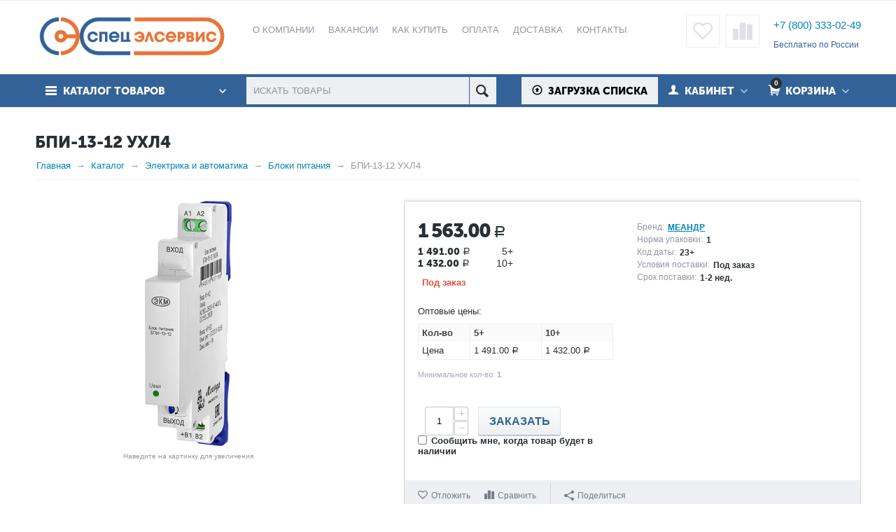

--- FILE ---
content_type: text/html; charset=utf-8
request_url: https://www.specelservis.ru/automation/power-supply-modules/bpi-13-12-uhl4/
body_size: 348672
content:

<!DOCTYPE html>
<html 
prefix="og: http://ogp.me/ns#" lang="ru" dir="ltr">
<head>
<title>БПИ-13-12 УХЛ4 МЕАНДР купить по цене 1563.00 руб. в СПЕЦЭЛСЕРВИС</title>
<base href="https://www.specelservis.ru/" /><meta http-equiv="Content-Type" content="text/html; charset=utf-8" data-ca-mode="ultimate" /><meta name="viewport" content="initial-scale=1.0, width=device-width" /><meta name="description" content="Вы можете купить Блок питания 12Вт 12В, на DIN-рейку БПИ-13-12 УХЛ4 МЕАНДР в магазине Specelservis.ru ✓оптом и в розницу ✓самовывоз с Московского склада ✓доставка по РФ ➨ кликай!" />
<meta name="keywords" content="" />
            <meta property="og:title" content="Блок питания БПИ-13-12 УХЛ4" />
            <meta property="og:url" content="https://www.specelservis.ru/automation/power-supply-modules/bpi-13-12-uhl4/" />
            <meta property="og:image" content="https://www.specelservis.ru/images/watermarked/1/detailed/2/141948.png" />
            <meta property="og:image:width" content="247" />
            <meta property="og:image:height" content="700" />
            <meta property="og:site_name" content="СПЕЦЭЛСЕРВИС" />
            <meta property="og:type" content="product" />
    
                
    <link rel="canonical" href="https://www.specelservis.ru/automation/power-supply-modules/bpi-13-12-uhl4/" />






<meta property="og:type" content="website" />
<meta property="og:locale" content="ru_RU" />
<meta property="og:title" content="БПИ-13-12 УХЛ4 МЕАНДР купить по цене 1563.00 руб. в СПЕЦЭЛСЕРВИС" />
<meta property="og:description" content="Вы можете купить Блок питания 12Вт 12В, на DIN-рейку БПИ-13-12 УХЛ4 МЕАНДР в магазине Specelservis.ru ✓оптом и в розницу ✓самовывоз с Московского склада ✓доставка по РФ ➨ кликай!" />
<meta property="og:url" content="https://www.specelservis.ru/automation/power-supply-modules/bpi-13-12-uhl4/" />
    <meta property="og:image" content="https://www.specelservis.ru/images/watermarked/1/detailed/2/141948.png" />
<meta name="cmsmagazine" content="b55b3ce6a6b9c4d16194dc6efd5e2613" />


    <link href="https://www.specelservis.ru/images/logos/1/favicon_m3ix-wf.ico" rel="shortcut icon" type="image/x-icon" />


<link type="text/css" rel="stylesheet" href="https://www.specelservis.ru/var/cache/misc/assets/design/themes/abt__unitheme/css/standalone.5e9b6d1d8afc019793ccfc54d90e7e791763573929.css" />

<!-- Global site tag (gtag.js) - Google Analytics -->
<script type="text/javascript" data-no-defer>
  window.dataLayer = window.dataLayer || [];
  function gtag(){dataLayer.push(arguments)};
  gtag('js', new Date());
  gtag('config', 'UA-76944828-1');
</script>

</head>

<body>
    
                        
        <div class="ty-tygh  " id="tygh_container">

        <div id="ajax_overlay" class="ty-ajax-overlay"></div>
<div id="ajax_loading_box" class="ty-ajax-loading-box"></div>

        <div class="cm-notification-container notification-container">
</div>

        <div class="ty-helper-container" id="tygh_main_container">
            
                 
                
<div class="tygh-top-panel clearfix">
    <div class="container-fluid  top-grid
        ">
    				

</div>
</div>

<div class="tygh-header clearfix -new_year">
    <div class="container-fluid  header-grid
        ">
    				

			<div class="container-fluid-row">		
			<div class="row-fluid ">								<div class="span4 top-logo-grid">
                                            <div class="    ty-float-left">
        <div class="ty-logo-container">
    <a href="https://www.specelservis.ru/" title="СПЕЦЭЛСЕРВИС">
        <img src="https://www.specelservis.ru/images/logos/1/new-logo.png" width="376" height="93" alt="СПЕЦЭЛСЕРВИС" class="ty-logo-container__image" />
    </a>
</div>
    </div>
                    				</div>
					
								

					
											<div class="span8 top-links-menu-grid">
                                            <ul class="ty-menu__items cm-responsive-menu">
        
        
		<li class="ty-menu__item ty-menu__menu-btn visible-phone">
		    <a class="ty-menu__item-link" onclick="$('.cat-menu-horizontal .ty-menu__items').toggleClass('open');">
		        <i class="ty-icon-short-list"></i>
		        <span>Каталог товаров</span>
		    </a>
		</li>

                                                        
                                                <li class="ty-menu__item  ty-menu__item-nodrop  first-lvl  ">
                                        <a  href="https://www.specelservis.ru/about/" class="ty-menu__item-link a-first-lvl">
                        <div class="menu-lvl-ctn">
                            О компании                        </div>
                    </a>
                            </li>
                                                        
                                                <li class="ty-menu__item  ty-menu__item-nodrop  first-lvl  warning-label ">
                                        <a  href="https://www.specelservis.ru/vakansii/" class="ty-menu__item-link a-first-lvl">
                        <div class="menu-lvl-ctn">
                            Вакансии                        </div>
                    </a>
                            </li>
                                                        
                                                <li class="ty-menu__item  ty-menu__item-nodrop  first-lvl  ">
                                        <a  href="https://www.specelservis.ru/order/" class="ty-menu__item-link a-first-lvl">
                        <div class="menu-lvl-ctn">
                            Как купить                        </div>
                    </a>
                            </li>
                                                        
                                                <li class="ty-menu__item  ty-menu__item-nodrop  first-lvl  ">
                                        <a  href="/payment/" class="ty-menu__item-link a-first-lvl">
                        <div class="menu-lvl-ctn">
                            Оплата                        </div>
                    </a>
                            </li>
                                                        
                                                <li class="ty-menu__item  ty-menu__item-nodrop  first-lvl  ">
                                        <a  href="https://www.specelservis.ru/delivery/" class="ty-menu__item-link a-first-lvl">
                        <div class="menu-lvl-ctn">
                            Доставка                        </div>
                    </a>
                            </li>
                                                        
                                                <li class="ty-menu__item  ty-menu__item-nodrop  first-lvl last  ">
                                        <a  href="https://www.specelservis.ru/contact/" class="ty-menu__item-link a-first-lvl">
                        <div class="menu-lvl-ctn">
                            Контакты                        </div>
                    </a>
                            </li>
                

    </ul>
                    				</div>
					
								

					
											<div class="span4 top-phones-grid">
                                            <div class=" ty-float-right">
        <div class="ty-wysiwyg-content"  data-ca-live-editor-object-id="0" data-ca-live-editor-object-type=""><p style= "color: #326298;" ><strong>
<a style= "font-size: 15px;" href="tel:+78003330249" >+7 (800) 333-02-49</a></strong></p>
<p><span style="color: #326298;"><span style="font-size: 12px;">Бесплатно по России</span></span></p></div>
    </div><div class=" ty-float-right">
        
    <div id="abt__unitheme_wishlist_count">
        <a class="ty-wishlist__a " href="https://www.specelservis.ru/wishlist/" rel="nofollow" title="Отложенные товары"><i class="uni-wish1"></i></a>
    <!--abt__unitheme_wishlist_count--></div>

    <div id="abt__unitheme_compared_products">
        <a class="ty-compare__a " href="https://www.specelservis.ru/compare/" rel="nofollow" title="Список сравнения"><i class="uni-compare"></i></a>
        <!--abt__unitheme_compared_products--></div>

    </div>
                    				</div>
			</div>		
			</div>					

			<div class="container-fluid-row">		
			<div class="row-fluid ">								<div class="span16 top-menu-grid  small-grid top-menu">
                                            <div class="row-fluid ">								<div class="span4 vertical-menu-grid">
                                            <div class="shader"></div>
    <div class="ty-dropdown-box  cat-menu-vertical cat-menu-vertical">
        <div id="sw_dropdown_347" class="ty-dropdown-box__title cm-combination ">
            
                            <a>Каталог товаров</a>
                        

        </div>
        <div id="dropdown_347" class="cm-popup-box ty-dropdown-box__content hidden">
            


    <ul class="ty-menu__items cm-responsive-menu">
        

            <li class="ty-menu__item ty-menu__menu-btn visible-phone">
                <a class="ty-menu__item-link" onclick="$('.cat-menu-horizontal .ty-menu__items').toggleClass('open');">
                    <i class="ty-icon-short-list"></i>
                    <span>Каталог товаров</span>
                </a>
            </li>

                                                        
                                                    
                
                        <li class="ty-menu__item  cm-menu-item-responsive  first-lvl  ">
                                    <a class="ty-menu__item-toggle visible-phone cm-responsive-menu-toggle">
                        <i class="ty-menu__icon-open ty-icon-down-open"></i>
                        <i class="ty-menu__icon-hide ty-icon-up-open"></i>
                    </a>
                
                <a  href="https://www.specelservis.ru/integrated-circuits/" class="ty-menu__item-link a-first-lvl">
                    <div class="menu-lvl-ctn">
                        
                        Интегральные микросхемы<i class="icon-right-dir"></i>
                                            </div>
                </a>
                
                                                                                                                        <div class="ty-menu__submenu" id="topmenu_52_a554890f0097b06127a7968ccacac202">
                            
                                <ul class="ty-menu__submenu-items cm-responsive-menu-submenu dropdown-column-item  dropdown-3columns  clearfix">

                                                                        

                                                                            <li><ul class="ty-menu__submenu-col">

                                                                                                                                                        <li class="ty-top-mine__submenu-col second-lvl">

                                                                                                                <div class="ty-menu__submenu-item-header ">
                                                            <a href="https://www.specelservis.ru/integrated-circuits/mikroshemy-prochie/" class="ty-menu__submenu-link no-items">Микросхемы прочие</a>
                                                                                                                    </div>
                                                                                                            </li>
                                                                                                                                                        <li class="ty-top-mine__submenu-col second-lvl">

                                                                                                                <div class="ty-menu__submenu-item-header ">
                                                            <a href="https://www.specelservis.ru/integrated-circuits/cifrovye-potenciometry/" class="ty-menu__submenu-link no-items">Цифровые потенциометры</a>
                                                                                                                    </div>
                                                                                                            </li>
                                                                                                                                                        <li class="ty-top-mine__submenu-col second-lvl">

                                                                                                                <div class="ty-menu__submenu-item-header ">
                                                            <a href="https://www.specelservis.ru/integrated-circuits/microcontrollers-memory/" class="ty-menu__submenu-link">Микроконтроллеры и память</a>
                                                                                                                    </div>
                                                                                                                    <a class="ty-menu__item-toggle visible-phone cm-responsive-menu-toggle">
                                                                <i class="ty-menu__icon-open ty-icon-down-open"></i>
                                                                <i class="ty-menu__icon-hide ty-icon-up-open"></i>
                                                            </a>
                                                            <div class="ty-menu__submenu">
                                                                                                                                    <ul class="ty-menu__submenu-list cm-responsive-menu-submenu" >
                                                                                                                                                                                                                                
                                                                                                                                                                                                                                            <li class="ty-menu__submenu-item">
                                                                                    <a href="https://www.specelservis.ru/integrated-circuits/microcontrollers-memory/mikroshemy-flash-pamyati/" class="ty-menu__submenu-link">Микросхемы Flash памяти</a>
                                                                                                                                                                    </li>
                                                                                                                                                                                                                                            <li class="ty-menu__submenu-item">
                                                                                    <a href="https://www.specelservis.ru/integrated-circuits/microcontrollers-memory/microcontrollers/" class="ty-menu__submenu-link">Микроконтроллеры</a>
                                                                                                                                                                    </li>
                                                                                                                                                                                                                                            <li class="ty-menu__submenu-item">
                                                                                    <a href="https://www.specelservis.ru/integrated-circuits/microcontrollers-memory/rom/" class="ty-menu__submenu-link">Микросхемы ПЗУ памяти</a>
                                                                                                                                                                    </li>
                                                                                                                                                                                                                                            <li class="ty-menu__submenu-item">
                                                                                    <a href="https://www.specelservis.ru/integrated-circuits/microcontrollers-memory/ram/" class="ty-menu__submenu-link">Микросхемы ОЗУ памяти</a>
                                                                                                                                                                    </li>
                                                                                                                                                                                                                                            <li class="ty-menu__submenu-item">
                                                                                    <a href="https://www.specelservis.ru/integrated-circuits/microcontrollers-memory/dsp/" class="ty-menu__submenu-link">Сигнальные процессоры</a>
                                                                                                                                                                    </li>
                                                                                                                                                        

                                                                                                                                            </ul>
                                                                
                                                                                                                            </div>
                                                                                                            </li>
                                                                                                                                                        <li class="ty-top-mine__submenu-col second-lvl">

                                                                                                                <div class="ty-menu__submenu-item-header ">
                                                            <a href="https://www.specelservis.ru/integrated-circuits/logics/" class="ty-menu__submenu-link">Логические микросхемы</a>
                                                                                                                    </div>
                                                                                                                    <a class="ty-menu__item-toggle visible-phone cm-responsive-menu-toggle">
                                                                <i class="ty-menu__icon-open ty-icon-down-open"></i>
                                                                <i class="ty-menu__icon-hide ty-icon-up-open"></i>
                                                            </a>
                                                            <div class="ty-menu__submenu">
                                                                                                                                    <ul class="ty-menu__submenu-list cm-responsive-menu-submenu" >
                                                                                                                                                                                                                                
                                                                                                                                                                                                                                            <li class="ty-menu__submenu-item">
                                                                                    <a href="https://www.specelservis.ru/integrated-circuits/logics/simple-logic-chips/" class="ty-menu__submenu-link">ИМС простой логики</a>
                                                                                                                                                                    </li>
                                                                                                                                                                                                                                            <li class="ty-menu__submenu-item">
                                                                                    <a href="https://www.specelservis.ru/integrated-circuits/logics/fpga-cpld/" class="ty-menu__submenu-link">ПЛИС FPGA/CPLD</a>
                                                                                                                                                                    </li>
                                                                                                                                                                                                                                            <li class="ty-menu__submenu-item">
                                                                                    <a href="https://www.specelservis.ru/integrated-circuits/logics/supervisors/" class="ty-menu__submenu-link">Супервизоры</a>
                                                                                                                                                                    </li>
                                                                                                                                                        

                                                                                                                                            </ul>
                                                                
                                                                                                                            </div>
                                                                                                            </li>
                                                
                                            </ul></li>
                                                                            <li><ul class="ty-menu__submenu-col">

                                                                                                                                                        <li class="ty-top-mine__submenu-col second-lvl">

                                                                                                                <div class="ty-menu__submenu-item-header ">
                                                            <a href="https://www.specelservis.ru/integrated-circuits/interfaces/" class="ty-menu__submenu-link">Интерфейсы</a>
                                                                                                                    </div>
                                                                                                                    <a class="ty-menu__item-toggle visible-phone cm-responsive-menu-toggle">
                                                                <i class="ty-menu__icon-open ty-icon-down-open"></i>
                                                                <i class="ty-menu__icon-hide ty-icon-up-open"></i>
                                                            </a>
                                                            <div class="ty-menu__submenu">
                                                                                                                                    <ul class="ty-menu__submenu-list hiddenCol cm-responsive-menu-submenu" style="height: 95px;">
                                                                                                                                                                                                                                
                                                                                                                                                                                                                                            <li class="ty-menu__submenu-item">
                                                                                    <a href="https://www.specelservis.ru/integrated-circuits/interfaces/interfeys-rs-485422/" class="ty-menu__submenu-link">Интерфейс  RS-485_422</a>
                                                                                                                                                                    </li>
                                                                                                                                                                                                                                            <li class="ty-menu__submenu-item">
                                                                                    <a href="https://www.specelservis.ru/integrated-circuits/interfaces/kodeki/" class="ty-menu__submenu-link">Кодеки</a>
                                                                                                                                                                    </li>
                                                                                                                                                                                                                                            <li class="ty-menu__submenu-item">
                                                                                    <a href="https://www.specelservis.ru/integrated-circuits/interfaces/sensornyy-interfeys/" class="ty-menu__submenu-link">Сенсорный интерфейс</a>
                                                                                                                                                                    </li>
                                                                                                                                                                                                                                            <li class="ty-menu__submenu-item">
                                                                                    <a href="https://www.specelservis.ru/integrated-circuits/interfaces/lin-interface/" class="ty-menu__submenu-link">LIN интерфейс</a>
                                                                                                                                                                    </li>
                                                                                                                                                                                                                                            <li class="ty-menu__submenu-item">
                                                                                    <a href="https://www.specelservis.ru/integrated-circuits/interfaces/rs232-interface/" class="ty-menu__submenu-link">RS-232 интерфейс</a>
                                                                                                                                                                    </li>
                                                                                                                                                                                                                                            <li class="ty-menu__submenu-item">
                                                                                    <a href="https://www.specelservis.ru/integrated-circuits/interfaces/rs485-rs422-interface/" class="ty-menu__submenu-link">RS-485_422 интерфейс</a>
                                                                                                                                                                    </li>
                                                                                                                                                        

                                                                                                                                            </ul>
                                                                
                                                                                                                                    <a href="javascript:void(0);" onMouseOver="$(this).prev().addClass('view');$(this).addClass('hidden');" class="ty-menu__submenu-link-more">Еще <i class="ty-icon-plus-circle"></i></a>
                                                                                                                            </div>
                                                                                                            </li>
                                                                                                                                                        <li class="ty-top-mine__submenu-col second-lvl">

                                                                                                                <div class="ty-menu__submenu-item-header ">
                                                            <a href="https://www.specelservis.ru/integrated-circuits/generators-timers/" class="ty-menu__submenu-link">Генераторы и таймеры</a>
                                                                                                                    </div>
                                                                                                                    <a class="ty-menu__item-toggle visible-phone cm-responsive-menu-toggle">
                                                                <i class="ty-menu__icon-open ty-icon-down-open"></i>
                                                                <i class="ty-menu__icon-hide ty-icon-up-open"></i>
                                                            </a>
                                                            <div class="ty-menu__submenu">
                                                                                                                                    <ul class="ty-menu__submenu-list cm-responsive-menu-submenu" >
                                                                                                                                                                                                                                
                                                                                                                                                                                                                                            <li class="ty-menu__submenu-item">
                                                                                    <a href="https://www.specelservis.ru/integrated-circuits/generators-timers/taktovye-generatory/" class="ty-menu__submenu-link">Тактовые генераторы</a>
                                                                                                                                                                    </li>
                                                                                                                                                                                                                                            <li class="ty-menu__submenu-item">
                                                                                    <a href="https://www.specelservis.ru/integrated-circuits/generators-timers/quartz-oscillators/" class="ty-menu__submenu-link">Кварцевые генераторы</a>
                                                                                                                                                                    </li>
                                                                                                                                                                                                                                            <li class="ty-menu__submenu-item">
                                                                                    <a href="https://www.specelservis.ru/integrated-circuits/generators-timers/real-time-clock/" class="ty-menu__submenu-link">Часы реального времени</a>
                                                                                                                                                                    </li>
                                                                                                                                                                                                                                            <li class="ty-menu__submenu-item">
                                                                                    <a href="https://www.specelservis.ru/integrated-circuits/generators-timers/frequency-synthesizers/" class="ty-menu__submenu-link">Синтезаторы частоты</a>
                                                                                                                                                                    </li>
                                                                                                                                                                                                                                            <li class="ty-menu__submenu-item">
                                                                                    <a href="https://www.specelservis.ru/integrated-circuits/generators-timers/timers/" class="ty-menu__submenu-link">Таймеры интегральные</a>
                                                                                                                                                                    </li>
                                                                                                                                                        

                                                                                                                                            </ul>
                                                                
                                                                                                                            </div>
                                                                                                            </li>
                                                                                                                                                        <li class="ty-top-mine__submenu-col second-lvl">

                                                                                                                <div class="ty-menu__submenu-item-header ">
                                                            <a href="https://www.specelservis.ru/integrated-circuits/analog-microcircuits/" class="ty-menu__submenu-link">Аналоговые ИМС</a>
                                                                                                                    </div>
                                                                                                                    <a class="ty-menu__item-toggle visible-phone cm-responsive-menu-toggle">
                                                                <i class="ty-menu__icon-open ty-icon-down-open"></i>
                                                                <i class="ty-menu__icon-hide ty-icon-up-open"></i>
                                                            </a>
                                                            <div class="ty-menu__submenu">
                                                                                                                                    <ul class="ty-menu__submenu-list hiddenCol cm-responsive-menu-submenu" style="height: 95px;">
                                                                                                                                                                                                                                
                                                                                                                                                                                                                                            <li class="ty-menu__submenu-item">
                                                                                    <a href="https://www.specelservis.ru/integrated-circuits/analog-microcircuits/attenyuatory/" class="ty-menu__submenu-link">Аттенюаторы</a>
                                                                                                                                                                    </li>
                                                                                                                                                                                                                                            <li class="ty-menu__submenu-item">
                                                                                    <a href="https://www.specelservis.ru/integrated-circuits/analog-microcircuits/audio-processory/" class="ty-menu__submenu-link">Аудио процессоры</a>
                                                                                                                                                                    </li>
                                                                                                                                                                                                                                            <li class="ty-menu__submenu-item">
                                                                                    <a href="https://www.specelservis.ru/integrated-circuits/analog-microcircuits/video-processory/" class="ty-menu__submenu-link">Видео процессоры</a>
                                                                                                                                                                    </li>
                                                                                                                                                                                                                                            <li class="ty-menu__submenu-item">
                                                                                    <a href="https://www.specelservis.ru/integrated-circuits/analog-microcircuits/videousiliteli/" class="ty-menu__submenu-link">Видеоусилители</a>
                                                                                                                                                                    </li>
                                                                                                                                                                                                                                            <li class="ty-menu__submenu-item">
                                                                                    <a href="https://www.specelservis.ru/integrated-circuits/analog-microcircuits/mikshery/" class="ty-menu__submenu-link">Микшеры</a>
                                                                                                                                                                    </li>
                                                                                                                                                                                                                                            <li class="ty-menu__submenu-item">
                                                                                    <a href="https://www.specelservis.ru/integrated-circuits/analog-microcircuits/multipleksory/" class="ty-menu__submenu-link">Мультиплексоры</a>
                                                                                                                                                                    </li>
                                                                                                                                                        

                                                                                                                                            </ul>
                                                                
                                                                                                                                    <a href="javascript:void(0);" onMouseOver="$(this).prev().addClass('view');$(this).addClass('hidden');" class="ty-menu__submenu-link-more">Еще <i class="ty-icon-plus-circle"></i></a>
                                                                                                                            </div>
                                                                                                            </li>
                                                                                                                                                        <li class="ty-top-mine__submenu-col second-lvl">

                                                                                                                <div class="ty-menu__submenu-item-header ">
                                                            <a href="https://www.specelservis.ru/integrated-circuits/power-supply-converters/" class="ty-menu__submenu-link">Преобразователи питания</a>
                                                                                                                    </div>
                                                                                                                    <a class="ty-menu__item-toggle visible-phone cm-responsive-menu-toggle">
                                                                <i class="ty-menu__icon-open ty-icon-down-open"></i>
                                                                <i class="ty-menu__icon-hide ty-icon-up-open"></i>
                                                            </a>
                                                            <div class="ty-menu__submenu">
                                                                                                                                    <ul class="ty-menu__submenu-list hiddenCol cm-responsive-menu-submenu" style="height: 95px;">
                                                                                                                                                                                                                                
                                                                                                                                                                                                                                            <li class="ty-menu__submenu-item">
                                                                                    <a href="https://www.specelservis.ru/integrated-circuits/power-supply-converters/dc-intellektualnye-klyuchi/" class="ty-menu__submenu-link">DC интеллектуальные ключи</a>
                                                                                                                                                                    </li>
                                                                                                                                                                                                                                            <li class="ty-menu__submenu-item">
                                                                                    <a href="https://www.specelservis.ru/integrated-circuits/power-supply-converters/dc-dc-preobrazovateli-integralnye/" class="ty-menu__submenu-link">DC-DC преобразователи интегральные</a>
                                                                                                                                                                    </li>
                                                                                                                                                                                                                                            <li class="ty-menu__submenu-item">
                                                                                    <a href="https://www.specelservis.ru/integrated-circuits/power-supply-converters/igbt-mosfet-drayvery/" class="ty-menu__submenu-link">IGBT, MOSFET драйверы</a>
                                                                                                                                                                    </li>
                                                                                                                                                                                                                                            <li class="ty-menu__submenu-item">
                                                                                    <a href="https://www.specelservis.ru/integrated-circuits/power-supply-converters/led-drayvery/" class="ty-menu__submenu-link">LED драйверы</a>
                                                                                                                                                                    </li>
                                                                                                                                                                                                                                            <li class="ty-menu__submenu-item">
                                                                                    <a href="https://www.specelservis.ru/integrated-circuits/power-supply-converters/shim-kontroller/" class="ty-menu__submenu-link">ШИМ контроллер</a>
                                                                                                                                                                    </li>
                                                                                                                                                                                                                                            <li class="ty-menu__submenu-item">
                                                                                    <a href="https://www.specelservis.ru/integrated-circuits/power-supply-converters/linear-voltage-regulators/" class="ty-menu__submenu-link">Линейные регуляторы напряжения</a>
                                                                                                                                                                    </li>
                                                                                                                                                        

                                                                                                                                            </ul>
                                                                
                                                                                                                                    <a href="javascript:void(0);" onMouseOver="$(this).prev().addClass('view');$(this).addClass('hidden');" class="ty-menu__submenu-link-more">Еще <i class="ty-icon-plus-circle"></i></a>
                                                                                                                            </div>
                                                                                                            </li>
                                                
                                            </ul></li>
                                                                            <li><ul class="ty-menu__submenu-col">

                                                                                                                                                        <li class="ty-top-mine__submenu-col second-lvl">

                                                                                                                <div class="ty-menu__submenu-item-header ">
                                                            <a href="https://www.specelservis.ru/integrated-circuits/specialized-ics/" class="ty-menu__submenu-link no-items">Специализированные ИМС</a>
                                                                                                                    </div>
                                                                                                            </li>
                                                                                                                                                        <li class="ty-top-mine__submenu-col second-lvl">

                                                                                                                <div class="ty-menu__submenu-item-header ">
                                                            <a href="https://www.specelservis.ru/integrated-circuits/domestic-microcircuits/" class="ty-menu__submenu-link">Отечественные ИМС</a>
                                                                                                                    </div>
                                                                                                                    <a class="ty-menu__item-toggle visible-phone cm-responsive-menu-toggle">
                                                                <i class="ty-menu__icon-open ty-icon-down-open"></i>
                                                                <i class="ty-menu__icon-hide ty-icon-up-open"></i>
                                                            </a>
                                                            <div class="ty-menu__submenu">
                                                                                                                                    <ul class="ty-menu__submenu-list cm-responsive-menu-submenu" >
                                                                                                                                                                                                                                
                                                                                                                                                                                                                                            <li class="ty-menu__submenu-item">
                                                                                    <a href="https://www.specelservis.ru/integrated-circuits/domestic-microcircuits/100-1000-series/" class="ty-menu__submenu-link">Микросхемы 100-1000 серий</a>
                                                                                                                                                                    </li>
                                                                                                                                                                                                                                            <li class="ty-menu__submenu-item">
                                                                                    <a href="https://www.specelservis.ru/integrated-circuits/domestic-microcircuits/1001-2000-series/" class="ty-menu__submenu-link">Микросхемы 1001-2000 серий</a>
                                                                                                                                                                    </li>
                                                                                                                                                        

                                                                                                                                            </ul>
                                                                
                                                                                                                            </div>
                                                                                                            </li>
                                                
                                            </ul></li>
                                    
                                                                                                                
                                </ul>
                            

                        </div>
                    
                            </li>
                                                        
                                                    
                
                        <li class="ty-menu__item  cm-menu-item-responsive  first-lvl  ">
                                    <a class="ty-menu__item-toggle visible-phone cm-responsive-menu-toggle">
                        <i class="ty-menu__icon-open ty-icon-down-open"></i>
                        <i class="ty-menu__icon-hide ty-icon-up-open"></i>
                    </a>
                
                <a  href="https://www.specelservis.ru/discrete-semiconductors/" class="ty-menu__item-link a-first-lvl">
                    <div class="menu-lvl-ctn">
                        
                        Дискретные полупроводники<i class="icon-right-dir"></i>
                                            </div>
                </a>
                
                                                                                                                        <div class="ty-menu__submenu" id="topmenu_52_aa2faf6e5c51534ad487429820dbb8aa">
                            
                                <ul class="ty-menu__submenu-items cm-responsive-menu-submenu dropdown-column-item  dropdown-3columns  clearfix">

                                                                        

                                                                            <li><ul class="ty-menu__submenu-col">

                                                                                                                                                        <li class="ty-top-mine__submenu-col second-lvl">

                                                                                                                <div class="ty-menu__submenu-item-header ">
                                                            <a href="https://www.specelservis.ru/discrete-semiconductors/diodes/" class="ty-menu__submenu-link">Диоды</a>
                                                                                                                    </div>
                                                                                                                    <a class="ty-menu__item-toggle visible-phone cm-responsive-menu-toggle">
                                                                <i class="ty-menu__icon-open ty-icon-down-open"></i>
                                                                <i class="ty-menu__icon-hide ty-icon-up-open"></i>
                                                            </a>
                                                            <div class="ty-menu__submenu">
                                                                                                                                    <ul class="ty-menu__submenu-list hiddenCol cm-responsive-menu-submenu" style="height: 95px;">
                                                                                                                                                                                                                                
                                                                                                                                                                                                                                            <li class="ty-menu__submenu-item">
                                                                                    <a href="https://www.specelservis.ru/discrete-semiconductors/diodes/pin-diodes/" class="ty-menu__submenu-link">PIN-диоды</a>
                                                                                                                                                                    </li>
                                                                                                                                                                                                                                            <li class="ty-menu__submenu-item">
                                                                                    <a href="https://www.specelservis.ru/discrete-semiconductors/diodes/varicaps/" class="ty-menu__submenu-link">Варикапы</a>
                                                                                                                                                                    </li>
                                                                                                                                                                                                                                            <li class="ty-menu__submenu-item">
                                                                                    <a href="https://www.specelservis.ru/discrete-semiconductors/diodes/rectifiers/" class="ty-menu__submenu-link">Выпрямительные диоды</a>
                                                                                                                                                                    </li>
                                                                                                                                                                                                                                            <li class="ty-menu__submenu-item">
                                                                                    <a href="https://www.specelservis.ru/discrete-semiconductors/diodes/schottky/" class="ty-menu__submenu-link">Диоды Шоттки</a>
                                                                                                                                                                    </li>
                                                                                                                                                                                                                                            <li class="ty-menu__submenu-item">
                                                                                    <a href="https://www.specelservis.ru/discrete-semiconductors/diodes/suppressors/" class="ty-menu__submenu-link">Защитные диоды</a>
                                                                                                                                                                    </li>
                                                                                                                                                                                                                                            <li class="ty-menu__submenu-item">
                                                                                    <a href="https://www.specelservis.ru/discrete-semiconductors/diodes/bridges/" class="ty-menu__submenu-link">Мосты диодные</a>
                                                                                                                                                                    </li>
                                                                                                                                                        

                                                                                                                                            </ul>
                                                                
                                                                                                                                    <a href="javascript:void(0);" onMouseOver="$(this).prev().addClass('view');$(this).addClass('hidden');" class="ty-menu__submenu-link-more">Еще <i class="ty-icon-plus-circle"></i></a>
                                                                                                                            </div>
                                                                                                            </li>
                                                
                                            </ul></li>
                                                                            <li><ul class="ty-menu__submenu-col">

                                                                                                                                                        <li class="ty-top-mine__submenu-col second-lvl">

                                                                                                                <div class="ty-menu__submenu-item-header ">
                                                            <a href="https://www.specelservis.ru/discrete-semiconductors/transistors/" class="ty-menu__submenu-link">Транзисторы</a>
                                                                                                                    </div>
                                                                                                                    <a class="ty-menu__item-toggle visible-phone cm-responsive-menu-toggle">
                                                                <i class="ty-menu__icon-open ty-icon-down-open"></i>
                                                                <i class="ty-menu__icon-hide ty-icon-up-open"></i>
                                                            </a>
                                                            <div class="ty-menu__submenu">
                                                                                                                                    <ul class="ty-menu__submenu-list cm-responsive-menu-submenu" >
                                                                                                                                                                                                                                
                                                                                                                                                                                                                                            <li class="ty-menu__submenu-item">
                                                                                    <a href="https://www.specelservis.ru/discrete-semiconductors/transistors/igbt-tranzistory/" class="ty-menu__submenu-link">IGBT транзисторы</a>
                                                                                                                                                                    </li>
                                                                                                                                                                                                                                            <li class="ty-menu__submenu-item">
                                                                                    <a href="https://www.specelservis.ru/discrete-semiconductors/transistors/bipolyarnye-tranzistory-s-izolirovannym-zatvorom-igbts/" class="ty-menu__submenu-link">Биполярные транзисторы с изолированным затвором (IGBTs)</a>
                                                                                                                                                                    </li>
                                                                                                                                                                                                                                            <li class="ty-menu__submenu-item">
                                                                                    <a href="https://www.specelservis.ru/discrete-semiconductors/transistors/tranzistornye-sborki/" class="ty-menu__submenu-link">Транзисторные сборки</a>
                                                                                                                                                                    </li>
                                                                                                                                                                                                                                            <li class="ty-menu__submenu-item">
                                                                                    <a href="https://www.specelservis.ru/discrete-semiconductors/transistors/bipolar/" class="ty-menu__submenu-link">Биполярные транзисторы</a>
                                                                                                                                                                    </li>
                                                                                                                                                                                                                                            <li class="ty-menu__submenu-item">
                                                                                    <a href="https://www.specelservis.ru/discrete-semiconductors/transistors/fet/" class="ty-menu__submenu-link">Полевые транзисторы</a>
                                                                                                                                                                    </li>
                                                                                                                                                        

                                                                                                                                            </ul>
                                                                
                                                                                                                            </div>
                                                                                                            </li>
                                                
                                            </ul></li>
                                                                            <li><ul class="ty-menu__submenu-col">

                                                                                                                                                        <li class="ty-top-mine__submenu-col second-lvl">

                                                                                                                <div class="ty-menu__submenu-item-header ">
                                                            <a href="https://www.specelservis.ru/discrete-semiconductors/thyristors/" class="ty-menu__submenu-link no-items">Тиристоры</a>
                                                                                                                    </div>
                                                                                                            </li>
                                                
                                            </ul></li>
                                    
                                                                                                                
                                </ul>
                            

                        </div>
                    
                            </li>
                                                        
                                                    
                
                        <li class="ty-menu__item  cm-menu-item-responsive  first-lvl  ">
                                    <a class="ty-menu__item-toggle visible-phone cm-responsive-menu-toggle">
                        <i class="ty-menu__icon-open ty-icon-down-open"></i>
                        <i class="ty-menu__icon-hide ty-icon-up-open"></i>
                    </a>
                
                <a  href="https://www.specelservis.ru/passive/" class="ty-menu__item-link a-first-lvl">
                    <div class="menu-lvl-ctn">
                        
                        Пассивные компоненты<i class="icon-right-dir"></i>
                                            </div>
                </a>
                
                                                                                                                        <div class="ty-menu__submenu" id="topmenu_52_12ded766c30e0cbd57e24dd7bf08a728">
                            
                                <ul class="ty-menu__submenu-items cm-responsive-menu-submenu dropdown-column-item  dropdown-3columns  clearfix">

                                                                        

                                                                            <li><ul class="ty-menu__submenu-col">

                                                                                                                                                        <li class="ty-top-mine__submenu-col second-lvl">

                                                                                                                <div class="ty-menu__submenu-item-header ">
                                                            <a href="https://www.specelservis.ru/passive/kvarcevye-generatory/" class="ty-menu__submenu-link no-items">Кварцевые генераторы</a>
                                                                                                                    </div>
                                                                                                            </li>
                                                                                                                                                        <li class="ty-top-mine__submenu-col second-lvl">

                                                                                                                <div class="ty-menu__submenu-item-header ">
                                                            <a href="https://www.specelservis.ru/passive/protective-devices/" class="ty-menu__submenu-link">Защитные устройства</a>
                                                                                                                    </div>
                                                                                                                    <a class="ty-menu__item-toggle visible-phone cm-responsive-menu-toggle">
                                                                <i class="ty-menu__icon-open ty-icon-down-open"></i>
                                                                <i class="ty-menu__icon-hide ty-icon-up-open"></i>
                                                            </a>
                                                            <div class="ty-menu__submenu">
                                                                                                                                    <ul class="ty-menu__submenu-list hiddenCol cm-responsive-menu-submenu" style="height: 95px;">
                                                                                                                                                                                                                                
                                                                                                                                                                                                                                            <li class="ty-menu__submenu-item">
                                                                                    <a href="https://www.specelservis.ru/passive/protective-devices/ptc-resettable-fuse/" class="ty-menu__submenu-link">Предохранители самовосстанавливающиеся</a>
                                                                                                                                                                    </li>
                                                                                                                                                                                                                                            <li class="ty-menu__submenu-item">
                                                                                    <a href="https://www.specelservis.ru/passive/protective-devices/fuses/" class="ty-menu__submenu-link">Предохранители плавкие</a>
                                                                                                                                                                    </li>
                                                                                                                                                                                                                                            <li class="ty-menu__submenu-item">
                                                                                    <a href="https://www.specelservis.ru/passive/protective-devices/fuse-holders/" class="ty-menu__submenu-link">Держатели предохранителей</a>
                                                                                                                                                                    </li>
                                                                                                                                                                                                                                            <li class="ty-menu__submenu-item">
                                                                                    <a href="https://www.specelservis.ru/passive/protective-devices/surge-arresters/" class="ty-menu__submenu-link">Разрядники газовые</a>
                                                                                                                                                                    </li>
                                                                                                                                                                                                                                            <li class="ty-menu__submenu-item">
                                                                                    <a href="https://www.specelservis.ru/passive/protective-devices/varistors/" class="ty-menu__submenu-link">Варисторы</a>
                                                                                                                                                                    </li>
                                                                                                                                                                                                                                            <li class="ty-menu__submenu-item">
                                                                                    <a href="https://www.specelservis.ru/passive/protective-devices/temperature-fuses/" class="ty-menu__submenu-link">Термопредохранители</a>
                                                                                                                                                                    </li>
                                                                                                                                                        

                                                                                                                                            </ul>
                                                                
                                                                                                                                    <a href="javascript:void(0);" onMouseOver="$(this).prev().addClass('view');$(this).addClass('hidden');" class="ty-menu__submenu-link-more">Еще <i class="ty-icon-plus-circle"></i></a>
                                                                                                                            </div>
                                                                                                            </li>
                                                
                                            </ul></li>
                                                                            <li><ul class="ty-menu__submenu-col">

                                                                                                                                                        <li class="ty-top-mine__submenu-col second-lvl">

                                                                                                                <div class="ty-menu__submenu-item-header ">
                                                            <a href="https://www.specelservis.ru/passive/resistors/" class="ty-menu__submenu-link">Резисторы</a>
                                                                                                                    </div>
                                                                                                                    <a class="ty-menu__item-toggle visible-phone cm-responsive-menu-toggle">
                                                                <i class="ty-menu__icon-open ty-icon-down-open"></i>
                                                                <i class="ty-menu__icon-hide ty-icon-up-open"></i>
                                                            </a>
                                                            <div class="ty-menu__submenu">
                                                                                                                                    <ul class="ty-menu__submenu-list hiddenCol cm-responsive-menu-submenu" style="height: 95px;">
                                                                                                                                                                                                                                
                                                                                                                                                                                                                                            <li class="ty-menu__submenu-item">
                                                                                    <a href="https://www.specelservis.ru/passive/resistors/through-hole/" class="ty-menu__submenu-link">Выводные резисторы</a>
                                                                                                                                                                    </li>
                                                                                                                                                                                                                                            <li class="ty-menu__submenu-item">
                                                                                    <a href="https://www.specelservis.ru/passive/resistors/through-hole-networks/" class="ty-menu__submenu-link">Сборки выводные резисторные</a>
                                                                                                                                                                    </li>
                                                                                                                                                                                                                                            <li class="ty-menu__submenu-item">
                                                                                    <a href="https://www.specelservis.ru/passive/resistors/smd/" class="ty-menu__submenu-link">ЧИП резисторы</a>
                                                                                                                                                                    </li>
                                                                                                                                                                                                                                            <li class="ty-menu__submenu-item">
                                                                                    <a href="https://www.specelservis.ru/passive/resistors/smd-arrays/" class="ty-menu__submenu-link">Сборки ЧИП резисторные</a>
                                                                                                                                                                    </li>
                                                                                                                                                                                                                                            <li class="ty-menu__submenu-item">
                                                                                    <a href="https://www.specelservis.ru/passive/resistors/variable/" class="ty-menu__submenu-link">Переменные резисторы</a>
                                                                                                                                                                    </li>
                                                                                                                                                                                                                                            <li class="ty-menu__submenu-item">
                                                                                    <a href="https://www.specelservis.ru/passive/resistors/trimming/" class="ty-menu__submenu-link">Подстроечные резисторы</a>
                                                                                                                                                                    </li>
                                                                                                                                                        

                                                                                                                                            </ul>
                                                                
                                                                                                                                    <a href="javascript:void(0);" onMouseOver="$(this).prev().addClass('view');$(this).addClass('hidden');" class="ty-menu__submenu-link-more">Еще <i class="ty-icon-plus-circle"></i></a>
                                                                                                                            </div>
                                                                                                            </li>
                                                                                                                                                        <li class="ty-top-mine__submenu-col second-lvl">

                                                                                                                <div class="ty-menu__submenu-item-header ">
                                                            <a href="https://www.specelservis.ru/passive/capacitors/" class="ty-menu__submenu-link">Конденсаторы</a>
                                                                                                                    </div>
                                                                                                                    <a class="ty-menu__item-toggle visible-phone cm-responsive-menu-toggle">
                                                                <i class="ty-menu__icon-open ty-icon-down-open"></i>
                                                                <i class="ty-menu__icon-hide ty-icon-up-open"></i>
                                                            </a>
                                                            <div class="ty-menu__submenu">
                                                                                                                                    <ul class="ty-menu__submenu-list hiddenCol cm-responsive-menu-submenu" style="height: 95px;">
                                                                                                                                                                                                                                
                                                                                                                                                                                                                                            <li class="ty-menu__submenu-item">
                                                                                    <a href="https://www.specelservis.ru/passive/capacitors/ionistory/" class="ty-menu__submenu-link">Ионисторы</a>
                                                                                                                                                                    </li>
                                                                                                                                                                                                                                            <li class="ty-menu__submenu-item">
                                                                                    <a href="https://www.specelservis.ru/passive/capacitors/ceramic-through-hole/" class="ty-menu__submenu-link">Керамические выводные конденсаторы</a>
                                                                                                                                                                    </li>
                                                                                                                                                                                                                                            <li class="ty-menu__submenu-item">
                                                                                    <a href="https://www.specelservis.ru/passive/capacitors/ceramic-smd/" class="ty-menu__submenu-link">Керамические ЧИП конденсаторы</a>
                                                                                                                                                                    </li>
                                                                                                                                                                                                                                            <li class="ty-menu__submenu-item">
                                                                                    <a href="https://www.specelservis.ru/passive/capacitors/film/" class="ty-menu__submenu-link">Пленочные конденсаторы</a>
                                                                                                                                                                    </li>
                                                                                                                                                                                                                                            <li class="ty-menu__submenu-item">
                                                                                    <a href="https://www.specelservis.ru/passive/capacitors/trimming/" class="ty-menu__submenu-link">Подстроечные конденсаторы</a>
                                                                                                                                                                    </li>
                                                                                                                                                                                                                                            <li class="ty-menu__submenu-item">
                                                                                    <a href="https://www.specelservis.ru/passive/capacitors/tantalum-through-hole/" class="ty-menu__submenu-link">Танталовые выводные конденсаторы</a>
                                                                                                                                                                    </li>
                                                                                                                                                        

                                                                                                                                            </ul>
                                                                
                                                                                                                                    <a href="javascript:void(0);" onMouseOver="$(this).prev().addClass('view');$(this).addClass('hidden');" class="ty-menu__submenu-link-more">Еще <i class="ty-icon-plus-circle"></i></a>
                                                                                                                            </div>
                                                                                                            </li>
                                                
                                            </ul></li>
                                                                            <li><ul class="ty-menu__submenu-col">

                                                                                                                                                        <li class="ty-top-mine__submenu-col second-lvl">

                                                                                                                <div class="ty-menu__submenu-item-header ">
                                                            <a href="https://www.specelservis.ru/passive/wire-wound-products/" class="ty-menu__submenu-link">Моточные изделия</a>
                                                                                                                    </div>
                                                                                                                    <a class="ty-menu__item-toggle visible-phone cm-responsive-menu-toggle">
                                                                <i class="ty-menu__icon-open ty-icon-down-open"></i>
                                                                <i class="ty-menu__icon-hide ty-icon-up-open"></i>
                                                            </a>
                                                            <div class="ty-menu__submenu">
                                                                                                                                    <ul class="ty-menu__submenu-list hiddenCol cm-responsive-menu-submenu" style="height: 95px;">
                                                                                                                                                                                                                                
                                                                                                                                                                                                                                            <li class="ty-menu__submenu-item">
                                                                                    <a href="https://www.specelservis.ru/passive/wire-wound-products/deliteli/" class="ty-menu__submenu-link">Делители</a>
                                                                                                                                                                    </li>
                                                                                                                                                                                                                                            <li class="ty-menu__submenu-item">
                                                                                    <a href="https://www.specelservis.ru/passive/wire-wound-products/induktivnosti/" class="ty-menu__submenu-link">Индуктивности</a>
                                                                                                                                                                    </li>
                                                                                                                                                                                                                                            <li class="ty-menu__submenu-item">
                                                                                    <a href="https://www.specelservis.ru/passive/wire-wound-products/ferrity/" class="ty-menu__submenu-link">Ферриты</a>
                                                                                                                                                                    </li>
                                                                                                                                                                                                                                            <li class="ty-menu__submenu-item">
                                                                                    <a href="https://www.specelservis.ru/passive/wire-wound-products/inductors/" class="ty-menu__submenu-link">Дроссели</a>
                                                                                                                                                                    </li>
                                                                                                                                                                                                                                            <li class="ty-menu__submenu-item">
                                                                                    <a href="https://www.specelservis.ru/passive/wire-wound-products/coils/" class="ty-menu__submenu-link">Катушки индуктивности</a>
                                                                                                                                                                    </li>
                                                                                                                                                                                                                                            <li class="ty-menu__submenu-item">
                                                                                    <a href="https://www.specelservis.ru/passive/wire-wound-products/magnetic-cores/" class="ty-menu__submenu-link">Магнитопроводы</a>
                                                                                                                                                                    </li>
                                                                                                                                                        

                                                                                                                                            </ul>
                                                                
                                                                                                                                    <a href="javascript:void(0);" onMouseOver="$(this).prev().addClass('view');$(this).addClass('hidden');" class="ty-menu__submenu-link-more">Еще <i class="ty-icon-plus-circle"></i></a>
                                                                                                                            </div>
                                                                                                            </li>
                                                                                                                                                        <li class="ty-top-mine__submenu-col second-lvl">

                                                                                                                <div class="ty-menu__submenu-item-header ">
                                                            <a href="https://www.specelservis.ru/passive/resonators-filters/" class="ty-menu__submenu-link">Резонаторы и фильтры</a>
                                                                                                                    </div>
                                                                                                                    <a class="ty-menu__item-toggle visible-phone cm-responsive-menu-toggle">
                                                                <i class="ty-menu__icon-open ty-icon-down-open"></i>
                                                                <i class="ty-menu__icon-hide ty-icon-up-open"></i>
                                                            </a>
                                                            <div class="ty-menu__submenu">
                                                                                                                                    <ul class="ty-menu__submenu-list cm-responsive-menu-submenu" >
                                                                                                                                                                                                                                
                                                                                                                                                                                                                                            <li class="ty-menu__submenu-item">
                                                                                    <a href="https://www.specelservis.ru/passive/resonators-filters/ems-filtry/" class="ty-menu__submenu-link">EMS фильтры</a>
                                                                                                                                                                    </li>
                                                                                                                                                                                                                                            <li class="ty-menu__submenu-item">
                                                                                    <a href="https://www.specelservis.ru/passive/resonators-filters/quartz-resonators/" class="ty-menu__submenu-link">Кварцевые резонаторы</a>
                                                                                                                                                                    </li>
                                                                                                                                                                                                                                            <li class="ty-menu__submenu-item">
                                                                                    <a href="https://www.specelservis.ru/passive/resonators-filters/piezo-resonators/" class="ty-menu__submenu-link">Пьезокерамические резонаторы</a>
                                                                                                                                                                    </li>
                                                                                                                                                                                                                                            <li class="ty-menu__submenu-item">
                                                                                    <a href="https://www.specelservis.ru/passive/resonators-filters/piezo-filters/" class="ty-menu__submenu-link">Пьезокерамические фильтры</a>
                                                                                                                                                                    </li>
                                                                                                                                                        

                                                                                                                                            </ul>
                                                                
                                                                                                                            </div>
                                                                                                            </li>
                                                
                                            </ul></li>
                                    
                                                                                                                
                                </ul>
                            

                        </div>
                    
                            </li>
                                                        
                                                    
                
                        <li class="ty-menu__item  cm-menu-item-responsive  first-lvl  ">
                                    <a class="ty-menu__item-toggle visible-phone cm-responsive-menu-toggle">
                        <i class="ty-menu__icon-open ty-icon-down-open"></i>
                        <i class="ty-menu__icon-hide ty-icon-up-open"></i>
                    </a>
                
                <a  href="https://www.specelservis.ru/sensors/" class="ty-menu__item-link a-first-lvl">
                    <div class="menu-lvl-ctn">
                        
                        Датчики<i class="icon-right-dir"></i>
                                            </div>
                </a>
                
                                                                                                                        <div class="ty-menu__submenu" id="topmenu_52_342441b4cbe3673784b22f2e88650428">
                            
                                <ul class="ty-menu__submenu-items cm-responsive-menu-submenu dropdown-column-item  dropdown-3columns  clearfix">

                                                                        

                                                                            <li><ul class="ty-menu__submenu-col">

                                                                                                                                                        <li class="ty-top-mine__submenu-col second-lvl">

                                                                                                                <div class="ty-menu__submenu-item-header ">
                                                            <a href="https://www.specelservis.ru/sensors/akselerometry/" class="ty-menu__submenu-link no-items">Акселерометры</a>
                                                                                                                    </div>
                                                                                                            </li>
                                                                                                                                                        <li class="ty-top-mine__submenu-col second-lvl">

                                                                                                                <div class="ty-menu__submenu-item-header ">
                                                            <a href="https://www.specelservis.ru/sensors/datchiki-toka/" class="ty-menu__submenu-link no-items">Датчики тока</a>
                                                                                                                    </div>
                                                                                                            </li>
                                                                                                                                                        <li class="ty-top-mine__submenu-col second-lvl">

                                                                                                                <div class="ty-menu__submenu-item-header ">
                                                            <a href="https://www.specelservis.ru/sensors/temperature-sensors/" class="ty-menu__submenu-link">Датчики температуры</a>
                                                                                                                    </div>
                                                                                                                    <a class="ty-menu__item-toggle visible-phone cm-responsive-menu-toggle">
                                                                <i class="ty-menu__icon-open ty-icon-down-open"></i>
                                                                <i class="ty-menu__icon-hide ty-icon-up-open"></i>
                                                            </a>
                                                            <div class="ty-menu__submenu">
                                                                                                                                    <ul class="ty-menu__submenu-list cm-responsive-menu-submenu" >
                                                                                                                                                                                                                                
                                                                                                                                                                                                                                            <li class="ty-menu__submenu-item">
                                                                                    <a href="https://www.specelservis.ru/sensors/temperature-sensors/integrated-temperature-sensors/" class="ty-menu__submenu-link">Интегральные термодатчики</a>
                                                                                                                                                                    </li>
                                                                                                                                                                                                                                            <li class="ty-menu__submenu-item">
                                                                                    <a href="https://www.specelservis.ru/sensors/temperature-sensors/thermistors/" class="ty-menu__submenu-link">Терморезисторы</a>
                                                                                                                                                                    </li>
                                                                                                                                                        

                                                                                                                                            </ul>
                                                                
                                                                                                                            </div>
                                                                                                            </li>
                                                
                                            </ul></li>
                                                                            <li><ul class="ty-menu__submenu-col">

                                                                                                                                                        <li class="ty-top-mine__submenu-col second-lvl">

                                                                                                                <div class="ty-menu__submenu-item-header ">
                                                            <a href="https://www.specelservis.ru/sensors/pressure-sensors/" class="ty-menu__submenu-link no-items">Датчики давления</a>
                                                                                                                    </div>
                                                                                                            </li>
                                                                                                                                                        <li class="ty-top-mine__submenu-col second-lvl">

                                                                                                                <div class="ty-menu__submenu-item-header ">
                                                            <a href="https://www.specelservis.ru/sensors/humidity-sensors/" class="ty-menu__submenu-link no-items">Датчики влажности</a>
                                                                                                                    </div>
                                                                                                            </li>
                                                                                                                                                        <li class="ty-top-mine__submenu-col second-lvl">

                                                                                                                <div class="ty-menu__submenu-item-header ">
                                                            <a href="https://www.specelservis.ru/sensors/hall-sensors/" class="ty-menu__submenu-link no-items">Датчики Холла</a>
                                                                                                                    </div>
                                                                                                            </li>
                                                
                                            </ul></li>
                                                                            <li><ul class="ty-menu__submenu-col">

                                                                                                                                                        <li class="ty-top-mine__submenu-col second-lvl">

                                                                                                                <div class="ty-menu__submenu-item-header ">
                                                            <a href="https://www.specelservis.ru/sensors/position-sensors/" class="ty-menu__submenu-link no-items">Датчики положения</a>
                                                                                                                    </div>
                                                                                                            </li>
                                                                                                                                                        <li class="ty-top-mine__submenu-col second-lvl">

                                                                                                                <div class="ty-menu__submenu-item-header ">
                                                            <a href="https://www.specelservis.ru/sensors/photo-sensors/" class="ty-menu__submenu-link">Фотодатчики</a>
                                                                                                                    </div>
                                                                                                                    <a class="ty-menu__item-toggle visible-phone cm-responsive-menu-toggle">
                                                                <i class="ty-menu__icon-open ty-icon-down-open"></i>
                                                                <i class="ty-menu__icon-hide ty-icon-up-open"></i>
                                                            </a>
                                                            <div class="ty-menu__submenu">
                                                                                                                                    <ul class="ty-menu__submenu-list cm-responsive-menu-submenu" >
                                                                                                                                                                                                                                
                                                                                                                                                                                                                                            <li class="ty-menu__submenu-item">
                                                                                    <a href="https://www.specelservis.ru/sensors/photo-sensors/photo-diodes/" class="ty-menu__submenu-link">Фотодиоды</a>
                                                                                                                                                                    </li>
                                                                                                                                                                                                                                            <li class="ty-menu__submenu-item">
                                                                                    <a href="https://www.specelservis.ru/sensors/photo-sensors/photo-transistors/" class="ty-menu__submenu-link">Фототранзисторы</a>
                                                                                                                                                                    </li>
                                                                                                                                                                                                                                            <li class="ty-menu__submenu-item">
                                                                                    <a href="https://www.specelservis.ru/sensors/photo-sensors/light/" class="ty-menu__submenu-link">Датчики освещенности</a>
                                                                                                                                                                    </li>
                                                                                                                                                                                                                                            <li class="ty-menu__submenu-item">
                                                                                    <a href="https://www.specelservis.ru/sensors/photo-sensors/infrared-receivers/" class="ty-menu__submenu-link">ИК приемники</a>
                                                                                                                                                                    </li>
                                                                                                                                                        

                                                                                                                                            </ul>
                                                                
                                                                                                                            </div>
                                                                                                            </li>
                                                
                                            </ul></li>
                                    
                                                                                                                
                                </ul>
                            

                        </div>
                    
                            </li>
                                                        
                                                    
                
                        <li class="ty-menu__item  cm-menu-item-responsive  first-lvl  ">
                                    <a class="ty-menu__item-toggle visible-phone cm-responsive-menu-toggle">
                        <i class="ty-menu__icon-open ty-icon-down-open"></i>
                        <i class="ty-menu__icon-hide ty-icon-up-open"></i>
                    </a>
                
                <a  href="https://www.specelservis.ru/optoelectronics/" class="ty-menu__item-link a-first-lvl">
                    <div class="menu-lvl-ctn">
                        
                        Оптоэлектроника<i class="icon-right-dir"></i>
                                            </div>
                </a>
                
                                                                                                                        <div class="ty-menu__submenu" id="topmenu_52_fd0b2ebb573758616940fe1ead183c77">
                            
                                <ul class="ty-menu__submenu-items cm-responsive-menu-submenu dropdown-column-item  dropdown-3columns  clearfix">

                                                                        

                                                                            <li><ul class="ty-menu__submenu-col">

                                                                                                                                                        <li class="ty-top-mine__submenu-col second-lvl">

                                                                                                                <div class="ty-menu__submenu-item-header ">
                                                            <a href="https://www.specelservis.ru/optoelectronics/vfd-displei/" class="ty-menu__submenu-link no-items">VFD дисплеи</a>
                                                                                                                    </div>
                                                                                                            </li>
                                                                                                                                                        <li class="ty-top-mine__submenu-col second-lvl">

                                                                                                                <div class="ty-menu__submenu-item-header ">
                                                            <a href="https://www.specelservis.ru/optoelectronics/optovolokonnye-transivery/" class="ty-menu__submenu-link no-items">Оптоволоконные трансиверы</a>
                                                                                                                    </div>
                                                                                                            </li>
                                                                                                                                                        <li class="ty-top-mine__submenu-col second-lvl">

                                                                                                                <div class="ty-menu__submenu-item-header ">
                                                            <a href="https://www.specelservis.ru/optoelectronics/fotodiody/" class="ty-menu__submenu-link no-items">Фотодиоды</a>
                                                                                                                    </div>
                                                                                                            </li>
                                                
                                            </ul></li>
                                                                            <li><ul class="ty-menu__submenu-col">

                                                                                                                                                        <li class="ty-top-mine__submenu-col second-lvl">

                                                                                                                <div class="ty-menu__submenu-item-header ">
                                                            <a href="https://www.specelservis.ru/optoelectronics/led/" class="ty-menu__submenu-link">Светодиодные индикаторы</a>
                                                                                                                    </div>
                                                                                                                    <a class="ty-menu__item-toggle visible-phone cm-responsive-menu-toggle">
                                                                <i class="ty-menu__icon-open ty-icon-down-open"></i>
                                                                <i class="ty-menu__icon-hide ty-icon-up-open"></i>
                                                            </a>
                                                            <div class="ty-menu__submenu">
                                                                                                                                    <ul class="ty-menu__submenu-list hiddenCol cm-responsive-menu-submenu" style="height: 95px;">
                                                                                                                                                                                                                                
                                                                                                                                                                                                                                            <li class="ty-menu__submenu-item">
                                                                                    <a href="https://www.specelservis.ru/optoelectronics/led/svetodiody-s-ploskoy-vershinoy/" class="ty-menu__submenu-link">Светодиоды с плоской вершиной</a>
                                                                                                                                                                    </li>
                                                                                                                                                                                                                                            <li class="ty-menu__submenu-item">
                                                                                    <a href="https://www.specelservis.ru/optoelectronics/led/smd-leds/" class="ty-menu__submenu-link">ЧИП светодиоды</a>
                                                                                                                                                                    </li>
                                                                                                                                                                                                                                            <li class="ty-menu__submenu-item">
                                                                                    <a href="https://www.specelservis.ru/optoelectronics/led/round-leds/" class="ty-menu__submenu-link">Круглые светодиоды</a>
                                                                                                                                                                    </li>
                                                                                                                                                                                                                                            <li class="ty-menu__submenu-item">
                                                                                    <a href="https://www.specelservis.ru/optoelectronics/led/oval-leds/" class="ty-menu__submenu-link">Овальные светодиоды</a>
                                                                                                                                                                    </li>
                                                                                                                                                                                                                                            <li class="ty-menu__submenu-item">
                                                                                    <a href="https://www.specelservis.ru/optoelectronics/led/square-leds/" class="ty-menu__submenu-link">Прямоугольные светодиоды</a>
                                                                                                                                                                    </li>
                                                                                                                                                                                                                                            <li class="ty-menu__submenu-item">
                                                                                    <a href="https://www.specelservis.ru/optoelectronics/led/concave-top-leds/" class="ty-menu__submenu-link">Светодиоды с вогнутой вершиной</a>
                                                                                                                                                                    </li>
                                                                                                                                                        

                                                                                                                                            </ul>
                                                                
                                                                                                                                    <a href="javascript:void(0);" onMouseOver="$(this).prev().addClass('view');$(this).addClass('hidden');" class="ty-menu__submenu-link-more">Еще <i class="ty-icon-plus-circle"></i></a>
                                                                                                                            </div>
                                                                                                            </li>
                                                                                                                                                        <li class="ty-top-mine__submenu-col second-lvl">

                                                                                                                <div class="ty-menu__submenu-item-header ">
                                                            <a href="https://www.specelservis.ru/optoelectronics/hight-power-leds/" class="ty-menu__submenu-link no-items">Мощные светодиоды</a>
                                                                                                                    </div>
                                                                                                            </li>
                                                                                                                                                        <li class="ty-top-mine__submenu-col second-lvl">

                                                                                                                <div class="ty-menu__submenu-item-header ">
                                                            <a href="https://www.specelservis.ru/optoelectronics/led-optics/" class="ty-menu__submenu-link no-items">Вторичная оптика</a>
                                                                                                                    </div>
                                                                                                            </li>
                                                
                                            </ul></li>
                                                                            <li><ul class="ty-menu__submenu-col">

                                                                                                                                                        <li class="ty-top-mine__submenu-col second-lvl">

                                                                                                                <div class="ty-menu__submenu-item-header ">
                                                            <a href="https://www.specelservis.ru/optoelectronics/lcd/" class="ty-menu__submenu-link no-items">ЖК индикаторы</a>
                                                                                                                    </div>
                                                                                                            </li>
                                                                                                                                                        <li class="ty-top-mine__submenu-col second-lvl">

                                                                                                                <div class="ty-menu__submenu-item-header ">
                                                            <a href="https://www.specelservis.ru/optoelectronics/optocouplers/" class="ty-menu__submenu-link no-items">Оптопары</a>
                                                                                                                    </div>
                                                                                                            </li>
                                                
                                            </ul></li>
                                    
                                                                                                                
                                </ul>
                            

                        </div>
                    
                            </li>
                                                        
                                                    
                
                        <li class="ty-menu__item  cm-menu-item-responsive  first-lvl  ">
                                    <a class="ty-menu__item-toggle visible-phone cm-responsive-menu-toggle">
                        <i class="ty-menu__icon-open ty-icon-down-open"></i>
                        <i class="ty-menu__icon-hide ty-icon-up-open"></i>
                    </a>
                
                <a  href="https://www.specelservis.ru/acoustic-components/" class="ty-menu__item-link a-first-lvl">
                    <div class="menu-lvl-ctn">
                        
                        Акустические компоненты<i class="icon-right-dir"></i>
                                            </div>
                </a>
                
                                                                                                                        <div class="ty-menu__submenu" id="topmenu_52_0a25637176234471846c19cc7d70ab93">
                            
                                <ul class="ty-menu__submenu-items cm-responsive-menu-submenu dropdown-column-item  dropdown-3columns  clearfix">

                                                                        

                                                                            <li><ul class="ty-menu__submenu-col">

                                                                                                                                                        <li class="ty-top-mine__submenu-col second-lvl">

                                                                                                                <div class="ty-menu__submenu-item-header ">
                                                            <a href="https://www.specelservis.ru/acoustic-components/sound-generators/" class="ty-menu__submenu-link">Генераторы звука</a>
                                                                                                                    </div>
                                                                                                                    <a class="ty-menu__item-toggle visible-phone cm-responsive-menu-toggle">
                                                                <i class="ty-menu__icon-open ty-icon-down-open"></i>
                                                                <i class="ty-menu__icon-hide ty-icon-up-open"></i>
                                                            </a>
                                                            <div class="ty-menu__submenu">
                                                                                                                                    <ul class="ty-menu__submenu-list cm-responsive-menu-submenu" >
                                                                                                                                                                                                                                
                                                                                                                                                                                                                                            <li class="ty-menu__submenu-item">
                                                                                    <a href="https://www.specelservis.ru/acoustic-components/sound-generators/piezo/" class="ty-menu__submenu-link">Пьезокерамические генераторы звука</a>
                                                                                                                                                                    </li>
                                                                                                                                                                                                                                            <li class="ty-menu__submenu-item">
                                                                                    <a href="https://www.specelservis.ru/acoustic-components/sound-generators/electro-magnetic/" class="ty-menu__submenu-link">Электромагнитные генераторы звука</a>
                                                                                                                                                                    </li>
                                                                                                                                                        

                                                                                                                                            </ul>
                                                                
                                                                                                                            </div>
                                                                                                            </li>
                                                                                                                                                        <li class="ty-top-mine__submenu-col second-lvl">

                                                                                                                <div class="ty-menu__submenu-item-header ">
                                                            <a href="https://www.specelservis.ru/acoustic-components/buzzer/" class="ty-menu__submenu-link">Излучатели звука</a>
                                                                                                                    </div>
                                                                                                                    <a class="ty-menu__item-toggle visible-phone cm-responsive-menu-toggle">
                                                                <i class="ty-menu__icon-open ty-icon-down-open"></i>
                                                                <i class="ty-menu__icon-hide ty-icon-up-open"></i>
                                                            </a>
                                                            <div class="ty-menu__submenu">
                                                                                                                                    <ul class="ty-menu__submenu-list cm-responsive-menu-submenu" >
                                                                                                                                                                                                                                
                                                                                                                                                                                                                                            <li class="ty-menu__submenu-item">
                                                                                    <a href="https://www.specelservis.ru/acoustic-components/buzzer/piezo/" class="ty-menu__submenu-link">Пьезокерамические излучатели звука</a>
                                                                                                                                                                    </li>
                                                                                                                                                                                                                                            <li class="ty-menu__submenu-item">
                                                                                    <a href="https://www.specelservis.ru/acoustic-components/buzzer/electro-magnetic/" class="ty-menu__submenu-link">Электромагнитные излучатели звука</a>
                                                                                                                                                                    </li>
                                                                                                                                                        

                                                                                                                                            </ul>
                                                                
                                                                                                                            </div>
                                                                                                            </li>
                                                
                                            </ul></li>
                                                                            <li><ul class="ty-menu__submenu-col">

                                                                                                                                                        <li class="ty-top-mine__submenu-col second-lvl">

                                                                                                                <div class="ty-menu__submenu-item-header ">
                                                            <a href="https://www.specelservis.ru/acoustic-components/speakers/" class="ty-menu__submenu-link">Динамики</a>
                                                                                                                    </div>
                                                                                                                    <a class="ty-menu__item-toggle visible-phone cm-responsive-menu-toggle">
                                                                <i class="ty-menu__icon-open ty-icon-down-open"></i>
                                                                <i class="ty-menu__icon-hide ty-icon-up-open"></i>
                                                            </a>
                                                            <div class="ty-menu__submenu">
                                                                                                                                    <ul class="ty-menu__submenu-list cm-responsive-menu-submenu" >
                                                                                                                                                                                                                                
                                                                                                                                                                                                                                            <li class="ty-menu__submenu-item">
                                                                                    <a href="https://www.specelservis.ru/acoustic-components/speakers/piezo/" class="ty-menu__submenu-link">Пьезокерамические динамики</a>
                                                                                                                                                                    </li>
                                                                                                                                                                                                                                            <li class="ty-menu__submenu-item">
                                                                                    <a href="https://www.specelservis.ru/acoustic-components/speakers/electro-magnetic/" class="ty-menu__submenu-link">Электромагнитные динамики</a>
                                                                                                                                                                    </li>
                                                                                                                                                        

                                                                                                                                            </ul>
                                                                
                                                                                                                            </div>
                                                                                                            </li>
                                                                                                                                                        <li class="ty-top-mine__submenu-col second-lvl">

                                                                                                                <div class="ty-menu__submenu-item-header ">
                                                            <a href="https://www.specelservis.ru/acoustic-components/sound-sirens/" class="ty-menu__submenu-link no-items">Сирены</a>
                                                                                                                    </div>
                                                                                                            </li>
                                                
                                            </ul></li>
                                                                            <li><ul class="ty-menu__submenu-col">

                                                                                                                                                        <li class="ty-top-mine__submenu-col second-lvl">

                                                                                                                <div class="ty-menu__submenu-item-header ">
                                                            <a href="https://www.specelservis.ru/acoustic-components/demo-boards/" class="ty-menu__submenu-link no-items">Демо-платы</a>
                                                                                                                    </div>
                                                                                                            </li>
                                                                                                                                                        <li class="ty-top-mine__submenu-col second-lvl">

                                                                                                                <div class="ty-menu__submenu-item-header ">
                                                            <a href="https://www.specelservis.ru/acoustic-components/microphones/" class="ty-menu__submenu-link no-items">Микрофоны</a>
                                                                                                                    </div>
                                                                                                            </li>
                                                
                                            </ul></li>
                                    
                                                                                                                
                                </ul>
                            

                        </div>
                    
                            </li>
                                                        
                                                    
                
                        <li class="ty-menu__item  cm-menu-item-responsive  first-lvl  ">
                                    <a class="ty-menu__item-toggle visible-phone cm-responsive-menu-toggle">
                        <i class="ty-menu__icon-open ty-icon-down-open"></i>
                        <i class="ty-menu__icon-hide ty-icon-up-open"></i>
                    </a>
                
                <a  href="https://www.specelservis.ru/wireless-components/" class="ty-menu__item-link a-first-lvl">
                    <div class="menu-lvl-ctn">
                        
                        Беспроводные компоненты<i class="icon-right-dir"></i>
                                            </div>
                </a>
                
                                            
                        <div class="ty-menu__submenu">
                            <ul class="ty-menu__submenu-items ty-menu__submenu-items-simple  cm-responsive-menu-submenu">
                                

                                                                                                        <li class="ty-menu__submenu-item">
                                        <a class="ty-menu__submenu-link"  href="https://www.specelservis.ru/wireless-components/antennas/">Антенны</a>
                                                                            </li>
                                                                                                        <li class="ty-menu__submenu-item">
                                        <a class="ty-menu__submenu-link"  href="https://www.specelservis.ru/wireless-components/radio-modules/">Радиомодули</a>
                                                                            </li>
                                                                                                        <li class="ty-menu__submenu-item">
                                        <a class="ty-menu__submenu-link"  href="https://www.specelservis.ru/wireless-components/matching-elements/">Элементы согласования</a>
                                                                            </li>
                                
                                                                                                    
                                

                            </ul>
                        </div>
                    
                            </li>
                                                        
                                                    
                
                        <li class="ty-menu__item  cm-menu-item-responsive  first-lvl  ">
                                    <a class="ty-menu__item-toggle visible-phone cm-responsive-menu-toggle">
                        <i class="ty-menu__icon-open ty-icon-down-open"></i>
                        <i class="ty-menu__icon-hide ty-icon-up-open"></i>
                    </a>
                
                <a  href="https://www.specelservis.ru/power-sources/" class="ty-menu__item-link a-first-lvl">
                    <div class="menu-lvl-ctn">
                        
                        Источники питания<i class="icon-right-dir"></i>
                                            </div>
                </a>
                
                                            
                        <div class="ty-menu__submenu">
                            <ul class="ty-menu__submenu-items ty-menu__submenu-items-simple  cm-responsive-menu-submenu">
                                

                                                                                                        <li class="ty-menu__submenu-item">
                                        <a class="ty-menu__submenu-link"  href="https://www.specelservis.ru/power-sources/ac-dc-modules/">AC-DC модули питания</a>
                                                                            </li>
                                                                                                        <li class="ty-menu__submenu-item">
                                        <a class="ty-menu__submenu-link"  href="https://www.specelservis.ru/power-sources/dc-dc-modules/">DC-DC модули питания</a>
                                                                            </li>
                                                                                                        <li class="ty-menu__submenu-item">
                                        <a class="ty-menu__submenu-link"  href="https://www.specelservis.ru/power-sources/batteries/">Элементы питания</a>
                                                                            </li>
                                
                                                                                                    
                                

                            </ul>
                        </div>
                    
                            </li>
                                                        
                                                    
                
                        <li class="ty-menu__item  cm-menu-item-responsive  first-lvl  ">
                                    <a class="ty-menu__item-toggle visible-phone cm-responsive-menu-toggle">
                        <i class="ty-menu__icon-open ty-icon-down-open"></i>
                        <i class="ty-menu__icon-hide ty-icon-up-open"></i>
                    </a>
                
                <a  href="https://www.specelservis.ru/electromechanics/" class="ty-menu__item-link a-first-lvl">
                    <div class="menu-lvl-ctn">
                        
                        Электромеханика<i class="icon-right-dir"></i>
                                            </div>
                </a>
                
                                                                                                                        <div class="ty-menu__submenu" id="topmenu_52_b2ff5d5a1284a10280860fca38dfdea8">
                            
                                <ul class="ty-menu__submenu-items cm-responsive-menu-submenu dropdown-column-item  dropdown-3columns  clearfix">

                                                                        

                                                                            <li><ul class="ty-menu__submenu-col">

                                                                                                                                                        <li class="ty-top-mine__submenu-col second-lvl">

                                                                                                                <div class="ty-menu__submenu-item-header ">
                                                            <a href="https://www.specelservis.ru/electromechanics/batareynye-derzhateli/" class="ty-menu__submenu-link no-items">Батарейные держатели</a>
                                                                                                                    </div>
                                                                                                            </li>
                                                                                                                                                        <li class="ty-top-mine__submenu-col second-lvl">

                                                                                                                <div class="ty-menu__submenu-item-header ">
                                                            <a href="https://www.specelservis.ru/electromechanics/ventilyatory/" class="ty-menu__submenu-link no-items">Вентиляторы</a>
                                                                                                                    </div>
                                                                                                            </li>
                                                                                                                                                        <li class="ty-top-mine__submenu-col second-lvl">

                                                                                                                <div class="ty-menu__submenu-item-header ">
                                                            <a href="https://www.specelservis.ru/electromechanics/klemmnye-kolodki/" class="ty-menu__submenu-link no-items">Клеммные колодки</a>
                                                                                                                    </div>
                                                                                                            </li>
                                                                                                                                                        <li class="ty-top-mine__submenu-col second-lvl">

                                                                                                                <div class="ty-menu__submenu-item-header ">
                                                            <a href="https://www.specelservis.ru/electromechanics/radiatory/" class="ty-menu__submenu-link no-items">Радиаторы</a>
                                                                                                                    </div>
                                                                                                            </li>
                                                                                                                                                        <li class="ty-top-mine__submenu-col second-lvl">

                                                                                                                <div class="ty-menu__submenu-item-header ">
                                                            <a href="https://www.specelservis.ru/electromechanics/rozetki-bytovye/" class="ty-menu__submenu-link no-items">Розетки бытовые</a>
                                                                                                                    </div>
                                                                                                            </li>
                                                                                                                                                        <li class="ty-top-mine__submenu-col second-lvl">

                                                                                                                <div class="ty-menu__submenu-item-header ">
                                                            <a href="https://www.specelservis.ru/electromechanics/enclosures/" class="ty-menu__submenu-link">Корпуса для РЭА</a>
                                                                                                                    </div>
                                                                                                                    <a class="ty-menu__item-toggle visible-phone cm-responsive-menu-toggle">
                                                                <i class="ty-menu__icon-open ty-icon-down-open"></i>
                                                                <i class="ty-menu__icon-hide ty-icon-up-open"></i>
                                                            </a>
                                                            <div class="ty-menu__submenu">
                                                                                                                                    <ul class="ty-menu__submenu-list hiddenCol cm-responsive-menu-submenu" style="height: 95px;">
                                                                                                                                                                                                                                
                                                                                                                                                                                                                                            <li class="ty-menu__submenu-item">
                                                                                    <a href="https://www.specelservis.ru/electromechanics/enclosures/die-cast-aluminum-boxes/" class="ty-menu__submenu-link">Алюминиевые литые корпуса</a>
                                                                                                                                                                    </li>
                                                                                                                                                                                                                                            <li class="ty-menu__submenu-item">
                                                                                    <a href="https://www.specelservis.ru/electromechanics/enclosures/plastic-boxes/" class="ty-menu__submenu-link">Корпуса пластиковые</a>
                                                                                                                                                                    </li>
                                                                                                                                                                                                                                            <li class="ty-menu__submenu-item">
                                                                                    <a href="https://www.specelservis.ru/electromechanics/enclosures/19-inch-rack-enclosures/" class="ty-menu__submenu-link">Корпуса в стойку 19 дюймов</a>
                                                                                                                                                                    </li>
                                                                                                                                                                                                                                            <li class="ty-menu__submenu-item">
                                                                                    <a href="https://www.specelservis.ru/electromechanics/enclosures/key-fobs-enclosures/" class="ty-menu__submenu-link">Корпуса для брелоков</a>
                                                                                                                                                                    </li>
                                                                                                                                                                                                                                            <li class="ty-menu__submenu-item">
                                                                                    <a href="https://www.specelservis.ru/electromechanics/enclosures/controller-enclosures/" class="ty-menu__submenu-link">Корпуса для пультов управления</a>
                                                                                                                                                                    </li>
                                                                                                                                                                                                                                            <li class="ty-menu__submenu-item">
                                                                                    <a href="https://www.specelservis.ru/electromechanics/enclosures/din-rail-module-boxes/" class="ty-menu__submenu-link">Корпуса на DIN-рейку</a>
                                                                                                                                                                    </li>
                                                                                                                                                        

                                                                                                                                            </ul>
                                                                
                                                                                                                                    <a href="javascript:void(0);" onMouseOver="$(this).prev().addClass('view');$(this).addClass('hidden');" class="ty-menu__submenu-link-more">Еще <i class="ty-icon-plus-circle"></i></a>
                                                                                                                            </div>
                                                                                                            </li>
                                                
                                            </ul></li>
                                                                            <li><ul class="ty-menu__submenu-col">

                                                                                                                                                        <li class="ty-top-mine__submenu-col second-lvl">

                                                                                                                <div class="ty-menu__submenu-item-header ">
                                                            <a href="https://www.specelservis.ru/electromechanics/battery-holders/" class="ty-menu__submenu-link no-items">Батарейные отсеки</a>
                                                                                                                    </div>
                                                                                                            </li>
                                                                                                                                                        <li class="ty-top-mine__submenu-col second-lvl">

                                                                                                                <div class="ty-menu__submenu-item-header ">
                                                            <a href="https://www.specelservis.ru/electromechanics/terminal-blocks/" class="ty-menu__submenu-link">Клеммные блоки</a>
                                                                                                                    </div>
                                                                                                                    <a class="ty-menu__item-toggle visible-phone cm-responsive-menu-toggle">
                                                                <i class="ty-menu__icon-open ty-icon-down-open"></i>
                                                                <i class="ty-menu__icon-hide ty-icon-up-open"></i>
                                                            </a>
                                                            <div class="ty-menu__submenu">
                                                                                                                                    <ul class="ty-menu__submenu-list cm-responsive-menu-submenu" >
                                                                                                                                                                                                                                
                                                                                                                                                                                                                                            <li class="ty-menu__submenu-item">
                                                                                    <a href="https://www.specelservis.ru/electromechanics/terminal-blocks/pcb-screw/" class="ty-menu__submenu-link">Винтовые клеммники для печатных плат</a>
                                                                                                                                                                    </li>
                                                                                                                                                                                                                                            <li class="ty-menu__submenu-item">
                                                                                    <a href="https://www.specelservis.ru/electromechanics/terminal-blocks/pcb-spring/" class="ty-menu__submenu-link">Пружинные клеммники для печатных плат</a>
                                                                                                                                                                    </li>
                                                                                                                                                                                                                                            <li class="ty-menu__submenu-item">
                                                                                    <a href="https://www.specelservis.ru/electromechanics/terminal-blocks/pluggable/" class="ty-menu__submenu-link">Разъемные клеммники</a>
                                                                                                                                                                    </li>
                                                                                                                                                                                                                                            <li class="ty-menu__submenu-item">
                                                                                    <a href="https://www.specelservis.ru/electromechanics/terminal-blocks/barrier/" class="ty-menu__submenu-link">Барьерные клеммники</a>
                                                                                                                                                                    </li>
                                                                                                                                                                                                                                            <li class="ty-menu__submenu-item">
                                                                                    <a href="https://www.specelservis.ru/electromechanics/terminal-blocks/feed-through/" class="ty-menu__submenu-link">Проходные клеммники</a>
                                                                                                                                                                    </li>
                                                                                                                                                        

                                                                                                                                            </ul>
                                                                
                                                                                                                            </div>
                                                                                                            </li>
                                                                                                                                                        <li class="ty-top-mine__submenu-col second-lvl">

                                                                                                                <div class="ty-menu__submenu-item-header ">
                                                            <a href="https://www.specelservis.ru/electromechanics/crimp-terminals/" class="ty-menu__submenu-link no-items">Клеммы</a>
                                                                                                                    </div>
                                                                                                            </li>
                                                                                                                                                        <li class="ty-top-mine__submenu-col second-lvl">

                                                                                                                <div class="ty-menu__submenu-item-header ">
                                                            <a href="https://www.specelservis.ru/electromechanics/wires-cables/" class="ty-menu__submenu-link no-items">Провода и кабели</a>
                                                                                                                    </div>
                                                                                                            </li>
                                                                                                                                                        <li class="ty-top-mine__submenu-col second-lvl">

                                                                                                                <div class="ty-menu__submenu-item-header ">
                                                            <a href="https://www.specelservis.ru/electromechanics/switches/" class="ty-menu__submenu-link">Переключатели</a>
                                                                                                                    </div>
                                                                                                                    <a class="ty-menu__item-toggle visible-phone cm-responsive-menu-toggle">
                                                                <i class="ty-menu__icon-open ty-icon-down-open"></i>
                                                                <i class="ty-menu__icon-hide ty-icon-up-open"></i>
                                                            </a>
                                                            <div class="ty-menu__submenu">
                                                                                                                                    <ul class="ty-menu__submenu-list hiddenCol cm-responsive-menu-submenu" style="height: 95px;">
                                                                                                                                                                                                                                
                                                                                                                                                                                                                                            <li class="ty-menu__submenu-item">
                                                                                    <a href="https://www.specelservis.ru/electromechanics/switches/enkodery/" class="ty-menu__submenu-link">Энкодеры</a>
                                                                                                                                                                    </li>
                                                                                                                                                                                                                                            <li class="ty-menu__submenu-item">
                                                                                    <a href="https://www.specelservis.ru/electromechanics/switches/tactile/" class="ty-menu__submenu-link">Кнопки тактовые</a>
                                                                                                                                                                    </li>
                                                                                                                                                                                                                                            <li class="ty-menu__submenu-item">
                                                                                    <a href="https://www.specelservis.ru/electromechanics/switches/pushbutton/" class="ty-menu__submenu-link">Кнопочные переключатели</a>
                                                                                                                                                                    </li>
                                                                                                                                                                                                                                            <li class="ty-menu__submenu-item">
                                                                                    <a href="https://www.specelservis.ru/electromechanics/switches/snap/" class="ty-menu__submenu-link">Микропереключатели</a>
                                                                                                                                                                    </li>
                                                                                                                                                                                                                                            <li class="ty-menu__submenu-item">
                                                                                    <a href="https://www.specelservis.ru/electromechanics/switches/rocker/" class="ty-menu__submenu-link">Клавишные переключатели</a>
                                                                                                                                                                    </li>
                                                                                                                                                                                                                                            <li class="ty-menu__submenu-item">
                                                                                    <a href="https://www.specelservis.ru/electromechanics/switches/slide/" class="ty-menu__submenu-link">Движковые переключатели</a>
                                                                                                                                                                    </li>
                                                                                                                                                        

                                                                                                                                            </ul>
                                                                
                                                                                                                                    <a href="javascript:void(0);" onMouseOver="$(this).prev().addClass('view');$(this).addClass('hidden');" class="ty-menu__submenu-link-more">Еще <i class="ty-icon-plus-circle"></i></a>
                                                                                                                            </div>
                                                                                                            </li>
                                                                                                                                                        <li class="ty-top-mine__submenu-col second-lvl">

                                                                                                                <div class="ty-menu__submenu-item-header ">
                                                            <a href="https://www.specelservis.ru/electromechanics/relays/" class="ty-menu__submenu-link">Реле</a>
                                                                                                                    </div>
                                                                                                                    <a class="ty-menu__item-toggle visible-phone cm-responsive-menu-toggle">
                                                                <i class="ty-menu__icon-open ty-icon-down-open"></i>
                                                                <i class="ty-menu__icon-hide ty-icon-up-open"></i>
                                                            </a>
                                                            <div class="ty-menu__submenu">
                                                                                                                                    <ul class="ty-menu__submenu-list hiddenCol cm-responsive-menu-submenu" style="height: 95px;">
                                                                                                                                                                                                                                
                                                                                                                                                                                                                                            <li class="ty-menu__submenu-item">
                                                                                    <a href="https://www.specelservis.ru/electromechanics/relays/termorele/" class="ty-menu__submenu-link">Термореле</a>
                                                                                                                                                                    </li>
                                                                                                                                                                                                                                            <li class="ty-menu__submenu-item">
                                                                                    <a href="https://www.specelservis.ru/electromechanics/relays/sygnal/" class="ty-menu__submenu-link">Сигнальные реле</a>
                                                                                                                                                                    </li>
                                                                                                                                                                                                                                            <li class="ty-menu__submenu-item">
                                                                                    <a href="https://www.specelservis.ru/electromechanics/relays/solid-state/" class="ty-menu__submenu-link">Твердотельные реле</a>
                                                                                                                                                                    </li>
                                                                                                                                                                                                                                            <li class="ty-menu__submenu-item">
                                                                                    <a href="https://www.specelservis.ru/electromechanics/relays/automotive/" class="ty-menu__submenu-link">Автомобильные реле</a>
                                                                                                                                                                    </li>
                                                                                                                                                                                                                                            <li class="ty-menu__submenu-item">
                                                                                    <a href="https://www.specelservis.ru/electromechanics/relays/power/" class="ty-menu__submenu-link">Силовые реле</a>
                                                                                                                                                                    </li>
                                                                                                                                                                                                                                            <li class="ty-menu__submenu-item">
                                                                                    <a href="https://www.specelservis.ru/electromechanics/relays/reed/" class="ty-menu__submenu-link">Герконовые реле</a>
                                                                                                                                                                    </li>
                                                                                                                                                        

                                                                                                                                            </ul>
                                                                
                                                                                                                                    <a href="javascript:void(0);" onMouseOver="$(this).prev().addClass('view');$(this).addClass('hidden');" class="ty-menu__submenu-link-more">Еще <i class="ty-icon-plus-circle"></i></a>
                                                                                                                            </div>
                                                                                                            </li>
                                                
                                            </ul></li>
                                                                            <li><ul class="ty-menu__submenu-col">

                                                                                                                                                        <li class="ty-top-mine__submenu-col second-lvl">

                                                                                                                <div class="ty-menu__submenu-item-header ">
                                                            <a href="https://www.specelservis.ru/electromechanics/heat-shrink-tubing/" class="ty-menu__submenu-link no-items">Термоусадочные трубки</a>
                                                                                                                    </div>
                                                                                                            </li>
                                                                                                                                                        <li class="ty-top-mine__submenu-col second-lvl">

                                                                                                                <div class="ty-menu__submenu-item-header ">
                                                            <a href="https://www.specelservis.ru/electromechanics/cable-ties/" class="ty-menu__submenu-link no-items">Стяжки кабельные</a>
                                                                                                                    </div>
                                                                                                            </li>
                                                                                                                                                        <li class="ty-top-mine__submenu-col second-lvl">

                                                                                                                <div class="ty-menu__submenu-item-header ">
                                                            <a href="https://www.specelservis.ru/electromechanics/thermal-pads/" class="ty-menu__submenu-link no-items">Подложки теплопроводящие</a>
                                                                                                                    </div>
                                                                                                            </li>
                                                                                                                                                        <li class="ty-top-mine__submenu-col second-lvl">

                                                                                                                <div class="ty-menu__submenu-item-header ">
                                                            <a href="https://www.specelservis.ru/electromechanics/connectors/" class="ty-menu__submenu-link">Разъемы</a>
                                                                                                                    </div>
                                                                                                                    <a class="ty-menu__item-toggle visible-phone cm-responsive-menu-toggle">
                                                                <i class="ty-menu__icon-open ty-icon-down-open"></i>
                                                                <i class="ty-menu__icon-hide ty-icon-up-open"></i>
                                                            </a>
                                                            <div class="ty-menu__submenu">
                                                                                                                                    <ul class="ty-menu__submenu-list hiddenCol cm-responsive-menu-submenu" style="height: 95px;">
                                                                                                                                                                                                                                
                                                                                                                                                                                                                                            <li class="ty-menu__submenu-item">
                                                                                    <a href="https://www.specelservis.ru/electromechanics/connectors/mezhplatnye-razemy/" class="ty-menu__submenu-link">Межплатные разъемы</a>
                                                                                                                                                                    </li>
                                                                                                                                                                                                                                            <li class="ty-menu__submenu-item">
                                                                                    <a href="https://www.specelservis.ru/electromechanics/connectors/banana/" class="ty-menu__submenu-link">Banana штекеры и гнезда</a>
                                                                                                                                                                    </li>
                                                                                                                                                                                                                                            <li class="ty-menu__submenu-item">
                                                                                    <a href="https://www.specelservis.ru/electromechanics/connectors/automotive/" class="ty-menu__submenu-link">Автомобильные разъемы</a>
                                                                                                                                                                    </li>
                                                                                                                                                                                                                                            <li class="ty-menu__submenu-item">
                                                                                    <a href="https://www.specelservis.ru/electromechanics/connectors/d-sub/" class="ty-menu__submenu-link">D-Sub разъемы</a>
                                                                                                                                                                    </li>
                                                                                                                                                                                                                                            <li class="ty-menu__submenu-item">
                                                                                    <a href="https://www.specelservis.ru/electromechanics/connectors/audio-jacks/" class="ty-menu__submenu-link">Аудио разъемы</a>
                                                                                                                                                                    </li>
                                                                                                                                                                                                                                            <li class="ty-menu__submenu-item">
                                                                                    <a href="https://www.specelservis.ru/electromechanics/connectors/dc-power-jacks/" class="ty-menu__submenu-link">DC разъемы питания</a>
                                                                                                                                                                    </li>
                                                                                                                                                        

                                                                                                                                            </ul>
                                                                
                                                                                                                                    <a href="javascript:void(0);" onMouseOver="$(this).prev().addClass('view');$(this).addClass('hidden');" class="ty-menu__submenu-link-more">Еще <i class="ty-icon-plus-circle"></i></a>
                                                                                                                            </div>
                                                                                                            </li>
                                                                                                                                                        <li class="ty-top-mine__submenu-col second-lvl">

                                                                                                                <div class="ty-menu__submenu-item-header ">
                                                            <a href="https://www.specelservis.ru/electromechanics/fasteners/" class="ty-menu__submenu-link no-items">Крепеж</a>
                                                                                                                    </div>
                                                                                                            </li>
                                                
                                            </ul></li>
                                    
                                                                                                                
                                </ul>
                            

                        </div>
                    
                            </li>
                                                        
                                                    
                
                        <li class="ty-menu__item  cm-menu-item-responsive  first-lvl  ">
                                    <a class="ty-menu__item-toggle visible-phone cm-responsive-menu-toggle">
                        <i class="ty-menu__icon-open ty-icon-down-open"></i>
                        <i class="ty-menu__icon-hide ty-icon-up-open"></i>
                    </a>
                
                <a  href="https://www.specelservis.ru/equipment/" class="ty-menu__item-link a-first-lvl">
                    <div class="menu-lvl-ctn">
                        
                        Оборудование<i class="icon-right-dir"></i>
                                            </div>
                </a>
                
                                                                                                                        <div class="ty-menu__submenu" id="topmenu_52_c293d1e0cb0f6324de0c343c10f662af">
                            
                                <ul class="ty-menu__submenu-items cm-responsive-menu-submenu dropdown-column-item  dropdown-2columns  clearfix">

                                                                        

                                                                            <li><ul class="ty-menu__submenu-col">

                                                                                                                                                        <li class="ty-top-mine__submenu-col second-lvl">

                                                                                                                <div class="ty-menu__submenu-item-header ">
                                                            <a href="https://www.specelservis.ru/equipment/instrument/" class="ty-menu__submenu-link no-items">Инструмент</a>
                                                                                                                    </div>
                                                                                                            </li>
                                                                                                                                                        <li class="ty-top-mine__submenu-col second-lvl">

                                                                                                                <div class="ty-menu__submenu-item-header ">
                                                            <a href="https://www.specelservis.ru/equipment/security-fire/" class="ty-menu__submenu-link">Охранно-пожарное оборудование</a>
                                                                                                                    </div>
                                                                                                                    <a class="ty-menu__item-toggle visible-phone cm-responsive-menu-toggle">
                                                                <i class="ty-menu__icon-open ty-icon-down-open"></i>
                                                                <i class="ty-menu__icon-hide ty-icon-up-open"></i>
                                                            </a>
                                                            <div class="ty-menu__submenu">
                                                                                                                                    <ul class="ty-menu__submenu-list hiddenCol cm-responsive-menu-submenu" style="height: 95px;">
                                                                                                                                                                                                                                
                                                                                                                                                                                                                                            <li class="ty-menu__submenu-item">
                                                                                    <a href="https://www.specelservis.ru/equipment/security-fire/gsm-devices/" class="ty-menu__submenu-link">GSM устройства</a>
                                                                                                                                                                    </li>
                                                                                                                                                                                                                                            <li class="ty-menu__submenu-item">
                                                                                    <a href="https://www.specelservis.ru/equipment/security-fire/detectors/" class="ty-menu__submenu-link">Извещатели</a>
                                                                                                                                                                    </li>
                                                                                                                                                                                                                                            <li class="ty-menu__submenu-item">
                                                                                    <a href="https://www.specelservis.ru/equipment/security-fire/alarms/" class="ty-menu__submenu-link">Оповещатели</a>
                                                                                                                                                                    </li>
                                                                                                                                                                                                                                            <li class="ty-menu__submenu-item">
                                                                                    <a href="https://www.specelservis.ru/equipment/security-fire/receiving-control-devices/" class="ty-menu__submenu-link">Приемно-контрольные приборы</a>
                                                                                                                                                                    </li>
                                                                                                                                                                                                                                            <li class="ty-menu__submenu-item">
                                                                                    <a href="https://www.specelservis.ru/equipment/security-fire/radio-channel-devices/" class="ty-menu__submenu-link">Радиоканальные устройства</a>
                                                                                                                                                                    </li>
                                                                                                                                                                                                                                            <li class="ty-menu__submenu-item">
                                                                                    <a href="https://www.specelservis.ru/equipment/security-fire/ups/" class="ty-menu__submenu-link">Бесперебойные источники питания</a>
                                                                                                                                                                    </li>
                                                                                                                                                        

                                                                                                                                            </ul>
                                                                
                                                                                                                                    <a href="javascript:void(0);" onMouseOver="$(this).prev().addClass('view');$(this).addClass('hidden');" class="ty-menu__submenu-link-more">Еще <i class="ty-icon-plus-circle"></i></a>
                                                                                                                            </div>
                                                                                                            </li>
                                                
                                            </ul></li>
                                                                            <li><ul class="ty-menu__submenu-col">

                                                                                                                                                        <li class="ty-top-mine__submenu-col second-lvl">

                                                                                                                <div class="ty-menu__submenu-item-header ">
                                                            <a href="https://www.specelservis.ru/equipment/soldering/" class="ty-menu__submenu-link">Паяльное оборудование</a>
                                                                                                                    </div>
                                                                                                                    <a class="ty-menu__item-toggle visible-phone cm-responsive-menu-toggle">
                                                                <i class="ty-menu__icon-open ty-icon-down-open"></i>
                                                                <i class="ty-menu__icon-hide ty-icon-up-open"></i>
                                                            </a>
                                                            <div class="ty-menu__submenu">
                                                                                                                                    <ul class="ty-menu__submenu-list cm-responsive-menu-submenu" >
                                                                                                                                                                                                                                
                                                                                                                                                                                                                                            <li class="ty-menu__submenu-item">
                                                                                    <a href="https://www.specelservis.ru/equipment/soldering/stations/" class="ty-menu__submenu-link">Паяльные станции</a>
                                                                                                                                                                    </li>
                                                                                                                                                                                                                                            <li class="ty-menu__submenu-item">
                                                                                    <a href="https://www.specelservis.ru/equipment/soldering/accessories/" class="ty-menu__submenu-link">Аксессуары к паяльным станциям</a>
                                                                                                                                                                    </li>
                                                                                                                                                                                                                                            <li class="ty-menu__submenu-item">
                                                                                    <a href="https://www.specelservis.ru/equipment/soldering/materials/" class="ty-menu__submenu-link">Материалы для пайки</a>
                                                                                                                                                                    </li>
                                                                                                                                                        

                                                                                                                                            </ul>
                                                                
                                                                                                                            </div>
                                                                                                            </li>
                                                                                                                                                        <li class="ty-top-mine__submenu-col second-lvl">

                                                                                                                <div class="ty-menu__submenu-item-header ">
                                                            <a href="https://www.specelservis.ru/equipment/measuring/" class="ty-menu__submenu-link">Измерительное оборудование</a>
                                                                                                                    </div>
                                                                                                                    <a class="ty-menu__item-toggle visible-phone cm-responsive-menu-toggle">
                                                                <i class="ty-menu__icon-open ty-icon-down-open"></i>
                                                                <i class="ty-menu__icon-hide ty-icon-up-open"></i>
                                                            </a>
                                                            <div class="ty-menu__submenu">
                                                                                                                                    <ul class="ty-menu__submenu-list hiddenCol cm-responsive-menu-submenu" style="height: 95px;">
                                                                                                                                                                                                                                
                                                                                                                                                                                                                                            <li class="ty-menu__submenu-item">
                                                                                    <a href="https://www.specelservis.ru/equipment/measuring/izmeritelnye-pribory/" class="ty-menu__submenu-link">Измерительные приборы</a>
                                                                                                                                                                    </li>
                                                                                                                                                                                                                                            <li class="ty-menu__submenu-item">
                                                                                    <a href="https://www.specelservis.ru/equipment/measuring/platy-dlya-programmirovaniya-i-otladki/" class="ty-menu__submenu-link">Платы для программирования и отладки</a>
                                                                                                                                                                    </li>
                                                                                                                                                                                                                                            <li class="ty-menu__submenu-item">
                                                                                    <a href="https://www.specelservis.ru/equipment/measuring/digital-oscilloscopes/" class="ty-menu__submenu-link">Осциллографы цифровые</a>
                                                                                                                                                                    </li>
                                                                                                                                                                                                                                            <li class="ty-menu__submenu-item">
                                                                                    <a href="https://www.specelservis.ru/equipment/measuring/data-acquisition-boards/" class="ty-menu__submenu-link">Платы сбора данных</a>
                                                                                                                                                                    </li>
                                                                                                                                                                                                                                            <li class="ty-menu__submenu-item">
                                                                                    <a href="https://www.specelservis.ru/equipment/measuring/amplifier-commutation-boards/" class="ty-menu__submenu-link">Платы усиления и коммутации</a>
                                                                                                                                                                    </li>
                                                                                                                                                                                                                                            <li class="ty-menu__submenu-item">
                                                                                    <a href="https://www.specelservis.ru/equipment/measuring/registrars-analyzers/" class="ty-menu__submenu-link">Регистраторы и анализаторы</a>
                                                                                                                                                                    </li>
                                                                                                                                                        

                                                                                                                                            </ul>
                                                                
                                                                                                                                    <a href="javascript:void(0);" onMouseOver="$(this).prev().addClass('view');$(this).addClass('hidden');" class="ty-menu__submenu-link-more">Еще <i class="ty-icon-plus-circle"></i></a>
                                                                                                                            </div>
                                                                                                            </li>
                                                
                                            </ul></li>
                                    
                                                                                                                
                                </ul>
                            

                        </div>
                    
                            </li>
                                                        
                                                    
                
                        <li class="ty-menu__item  cm-menu-item-responsive  ty-menu__item-active first-lvl last  ">
                                    <a class="ty-menu__item-toggle visible-phone cm-responsive-menu-toggle">
                        <i class="ty-menu__icon-open ty-icon-down-open"></i>
                        <i class="ty-menu__icon-hide ty-icon-up-open"></i>
                    </a>
                
                <a  href="https://www.specelservis.ru/automation/" class="ty-menu__item-link a-first-lvl">
                    <div class="menu-lvl-ctn">
                        
                        Электрика и автоматика<i class="icon-right-dir"></i>
                                            </div>
                </a>
                
                                                                                                                        <div class="ty-menu__submenu" id="topmenu_52_6619350b5fcd09d989c8b63dad576d83">
                            
                                <ul class="ty-menu__submenu-items cm-responsive-menu-submenu dropdown-column-item  dropdown-3columns  clearfix">

                                                                        

                                                                            <li><ul class="ty-menu__submenu-col">

                                                                                                                                                        <li class="ty-top-mine__submenu-col second-lvl">

                                                                                                                <div class="ty-menu__submenu-item-header ">
                                                            <a href="https://www.specelservis.ru/automation/vibromotory/" class="ty-menu__submenu-link no-items">Вибромоторы</a>
                                                                                                                    </div>
                                                                                                            </li>
                                                                                                                                                        <li class="ty-top-mine__submenu-col second-lvl">

                                                                                                                <div class="ty-menu__submenu-item-header ">
                                                            <a href="https://www.specelservis.ru/automation/kontaktory/" class="ty-menu__submenu-link no-items">Контакторы</a>
                                                                                                                    </div>
                                                                                                            </li>
                                                                                                                                                        <li class="ty-top-mine__submenu-col second-lvl">

                                                                                                                <div class="ty-menu__submenu-item-header ">
                                                            <a href="https://www.specelservis.ru/automation/plk/" class="ty-menu__submenu-link no-items">ПЛК</a>
                                                                                                                    </div>
                                                                                                            </li>
                                                                                                                                                        <li class="ty-top-mine__submenu-col second-lvl">

                                                                                                                <div class="ty-menu__submenu-item-header ">
                                                            <a href="https://www.specelservis.ru/automation/sinhroskopy/" class="ty-menu__submenu-link no-items">Синхроскопы</a>
                                                                                                                    </div>
                                                                                                            </li>
                                                                                                                                                        <li class="ty-top-mine__submenu-col second-lvl">

                                                                                                                <div class="ty-menu__submenu-item-header ">
                                                            <a href="https://www.specelservis.ru/automation/uzo/" class="ty-menu__submenu-link no-items">УЗО</a>
                                                                                                                    </div>
                                                                                                            </li>
                                                                                                                                                        <li class="ty-top-mine__submenu-col second-lvl">

                                                                                                                <div class="ty-menu__submenu-item-header ">
                                                            <a href="https://www.specelservis.ru/automation/shiny-i-peremychki/" class="ty-menu__submenu-link no-items">Шины и перемычки</a>
                                                                                                                    </div>
                                                                                                            </li>
                                                                                                                                                        <li class="ty-top-mine__submenu-col second-lvl">

                                                                                                                <div class="ty-menu__submenu-item-header ">
                                                            <a href="https://www.specelservis.ru/automation/automatic-switches-modules/" class="ty-menu__submenu-link no-items">Автоматические выключатели</a>
                                                                                                                    </div>
                                                                                                            </li>
                                                
                                            </ul></li>
                                                                            <li><ul class="ty-menu__submenu-col">

                                                                                                                                                        <li class="ty-top-mine__submenu-col second-lvl">

                                                                                                                <div class="ty-menu__submenu-item-header ">
                                                            <a href="https://www.specelservis.ru/automation/reserve-switching-modules/" class="ty-menu__submenu-link no-items">Автоматы ввода резерва</a>
                                                                                                                    </div>
                                                                                                            </li>
                                                                                                                                                        <li class="ty-top-mine__submenu-col second-lvl">

                                                                                                                <div class="ty-menu__submenu-item-header ">
                                                            <a href="https://www.specelservis.ru/automation/voltage-current-meters/" class="ty-menu__submenu-link no-items">Вольтметры и амперметры</a>
                                                                                                                    </div>
                                                                                                            </li>
                                                                                                                                                        <li class="ty-top-mine__submenu-col second-lvl">

                                                                                                                <div class="ty-menu__submenu-item-header ">
                                                            <a href="https://www.specelservis.ru/automation/rocker-switch-modules/" class="ty-menu__submenu-link no-items">Выключатели клавишные</a>
                                                                                                                    </div>
                                                                                                            </li>
                                                                                                                                                        <li class="ty-top-mine__submenu-col second-lvl">

                                                                                                                <div class="ty-menu__submenu-item-header ">
                                                            <a href="https://www.specelservis.ru/automation/pushbutton-switches/" class="ty-menu__submenu-link no-items">Выключатели кнопочные</a>
                                                                                                                    </div>
                                                                                                            </li>
                                                                                                                                                        <li class="ty-top-mine__submenu-col second-lvl">

                                                                                                                <div class="ty-menu__submenu-item-header ">
                                                            <a href="https://www.specelservis.ru/automation/time-relays/" class="ty-menu__submenu-link no-items">Таймеры и реле времени</a>
                                                                                                                    </div>
                                                                                                            </li>
                                                                                                                                                        <li class="ty-top-mine__submenu-col second-lvl">

                                                                                                                <div class="ty-menu__submenu-item-header ">
                                                            <a href="https://www.specelservis.ru/automation/monitoring-relays/" class="ty-menu__submenu-link">Реле контроля</a>
                                                                                                                    </div>
                                                                                                                    <a class="ty-menu__item-toggle visible-phone cm-responsive-menu-toggle">
                                                                <i class="ty-menu__icon-open ty-icon-down-open"></i>
                                                                <i class="ty-menu__icon-hide ty-icon-up-open"></i>
                                                            </a>
                                                            <div class="ty-menu__submenu">
                                                                                                                                    <ul class="ty-menu__submenu-list hiddenCol cm-responsive-menu-submenu" style="height: 95px;">
                                                                                                                                                                                                                                
                                                                                                                                                                                                                                            <li class="ty-menu__submenu-item">
                                                                                    <a href="https://www.specelservis.ru/automation/monitoring-relays/phase-to-phase-voltage-controlling-modules/" class="ty-menu__submenu-link">Реле контроля фазных напряжений</a>
                                                                                                                                                                    </li>
                                                                                                                                                                                                                                            <li class="ty-menu__submenu-item">
                                                                                    <a href="https://www.specelservis.ru/automation/monitoring-relays/line-voltage-controlling-modules/" class="ty-menu__submenu-link">Реле контроля линейных напряжений</a>
                                                                                                                                                                    </li>
                                                                                                                                                                                                                                            <li class="ty-menu__submenu-item">
                                                                                    <a href="https://www.specelservis.ru/automation/monitoring-relays/ac-voltage-controlling-modules/" class="ty-menu__submenu-link">Реле контроля однофазного напряжения</a>
                                                                                                                                                                    </li>
                                                                                                                                                                                                                                            <li class="ty-menu__submenu-item">
                                                                                    <a href="https://www.specelservis.ru/automation/monitoring-relays/dc-voltage-controlling-modules/" class="ty-menu__submenu-link">Реле контроля постоянного напряжения</a>
                                                                                                                                                                    </li>
                                                                                                                                                                                                                                            <li class="ty-menu__submenu-item">
                                                                                    <a href="https://www.specelservis.ru/automation/monitoring-relays/temperature-controlling-modules/" class="ty-menu__submenu-link">Реле контроля температуры</a>
                                                                                                                                                                    </li>
                                                                                                                                                                                                                                            <li class="ty-menu__submenu-item">
                                                                                    <a href="https://www.specelservis.ru/automation/monitoring-relays/current-controlling-modules/" class="ty-menu__submenu-link">Реле контроля тока</a>
                                                                                                                                                                    </li>
                                                                                                                                                        

                                                                                                                                            </ul>
                                                                
                                                                                                                                    <a href="javascript:void(0);" onMouseOver="$(this).prev().addClass('view');$(this).addClass('hidden');" class="ty-menu__submenu-link-more">Еще <i class="ty-icon-plus-circle"></i></a>
                                                                                                                            </div>
                                                                                                            </li>
                                                                                                                                                        <li class="ty-top-mine__submenu-col second-lvl">

                                                                                                                <div class="ty-menu__submenu-item-header ">
                                                            <a href="https://www.specelservis.ru/automation/intermediate-relay-modules/" class="ty-menu__submenu-link no-items">Модульные промежуточные реле</a>
                                                                                                                    </div>
                                                                                                            </li>
                                                
                                            </ul></li>
                                                                            <li><ul class="ty-menu__submenu-col">

                                                                                                                                                        <li class="ty-top-mine__submenu-col second-lvl">

                                                                                                                <div class="ty-menu__submenu-item-header ">
                                                            <a href="https://www.specelservis.ru/automation/inrush-current-limiting-modules/" class="ty-menu__submenu-link no-items">Ограничители пускового тока</a>
                                                                                                                    </div>
                                                                                                            </li>
                                                                                                                                                        <li class="ty-top-mine__submenu-col second-lvl">

                                                                                                                <div class="ty-menu__submenu-item-header ">
                                                            <a href="https://www.specelservis.ru/automation/power-limit-modules/" class="ty-menu__submenu-link no-items">Ограничители мощности</a>
                                                                                                                    </div>
                                                                                                            </li>
                                                                                                                                                        <li class="ty-top-mine__submenu-col second-lvl">

                                                                                                                <div class="ty-menu__submenu-item-header ">
                                                            <a href="https://www.specelservis.ru/automation/count-modules/" class="ty-menu__submenu-link no-items">Счетчики импульсов</a>
                                                                                                                    </div>
                                                                                                            </li>
                                                                                                                                                        <li class="ty-top-mine__submenu-col second-lvl">

                                                                                                                <div class="ty-menu__submenu-item-header ">
                                                            <a href="https://www.specelservis.ru/automation/sensor-modules/" class="ty-menu__submenu-link no-items">Датчики модульные</a>
                                                                                                                    </div>
                                                                                                            </li>
                                                                                                                                                        <li class="ty-top-mine__submenu-col second-lvl">

                                                                                                                <div class="ty-menu__submenu-item-header ">
                                                            <a href="https://www.specelservis.ru/automation/signal-modules/" class="ty-menu__submenu-link no-items">Сигнальные модули</a>
                                                                                                                    </div>
                                                                                                            </li>
                                                                                                                                                        <li class="ty-top-mine__submenu-col second-lvl">

                                                                                                                <div class="ty-menu__submenu-item-header ">
                                                            <a href="https://www.specelservis.ru/automation/auxiliary-modules/" class="ty-menu__submenu-link no-items">Вспомогательные модули</a>
                                                                                                                    </div>
                                                                                                            </li>
                                                
                                            </ul></li>
                                    
                                                                                                                        <li class="ty-menu__submenu-item ty-menu__submenu-alt-link">
                                                <a href="https://www.specelservis.ru/automation/">Больше Электрика и автоматика <i class="text-arrow">&rarr;</i></a>
                                            </li>
                                                                            
                                </ul>
                            

                        </div>
                    
                            </li>
                

    </ul>

<div style="margin: 0 0 10px 15px;">
    <a href="/login/?return_url=index.php" style="font-size: 15px; text-transform: uppercase;">
        <i class="ty-icon-download"></i>&nbsp;Скачать прайс
    </a>
</div>


        </div>
    </div>
                    				</div>
					
					

		
											<div class="span5 search-block-grid">
                                            <div class=" top-search">
        <div class="ty-search-block">
    <form action="https://www.specelservis.ru/" name="search_form" method="get">
        <input type="hidden" name="subcats" value="Y" />
        <input type="hidden" name="pcode_from_q" value="N" />
        <input type="hidden" name="pshort" value="N" />
        <input type="hidden" name="pfull" value="N" />
        <input type="hidden" name="pname" value="Y" />
        <input type="hidden" name="pkeywords" value="Y" />
        <input type="hidden" name="search_performed" value="N" />

        
<div id="csc_livesearch_348" data-ls-block-id="348" data-ls-min="" class="csc_live_search_css"><!--csc_livesearch_348--></div>

        <input type="text" name="q" value="" id="search_input" title="Искать товары" class="ty-search-block__input cm-hint" /><button title="Найти" class="ty-search-magnifier" type="submit"><i class="ty-icon-search"></i></button>
<input type="hidden" name="dispatch" value="products.search" />
        
    <input type="hidden" name="security_hash" class="cm-no-hide-input" value="94ae66527ea0a0a8cf89ad1fcb29ea6c" /></form>
</div>


    </div>
                    				</div>
					
					

		
											<div class="span7 cart-content-grid">
                                            <div class=" top-cart-content ty-float-right">
        
    <div class="ty-dropdown-box" id="cart_status_1035">
         <div id="sw_dropdown_1035" class="ty-dropdown-box__title  cm-combination">
        <div>
            
    <i class="ty-minicart__icon ty-icon-basket empty"><span class="basket-cart-amount">0</span></i>
    <span class="ty-minicart-title empty-cart ty-hand"><small>Ваша</small>&nbsp;Корзина</span>
    <i class="ty-icon-down-micro"></i>


        </div>
        </div>
        <div id="dropdown_1035" class="cm-popup-box ty-dropdown-box__content hidden">
            
                <div class="cm-cart-content cm-cart-content-thumb cm-cart-content-delete">
                        <div class="ty-cart-items">
                                                            <div class="ty-cart-items__empty ty-center">Корзина</div>
                                                    </div>

                                                <div class="cm-cart-buttons ty-cart-content__buttons buttons-container hidden">
                            <div class="ty-float-left">
                                <a href="https://www.specelservis.ru/cart/" rel="nofollow" class="ty-btn ty-btn__secondary">Корзина</a>
                            </div>
                                                        <div class="ty-float-right">
                                <a href="https://www.specelservis.ru/checkout/" rel="nofollow" class="ty-btn ty-btn__primary">Оформить заказ</a>
                            </div>
                                                    </div>
                        
                </div>
            

        </div>
    <!--cart_status_1035--></div>



    </div><div class="ty-dropdown-box  top-my-account ty-float-right">
        <div id="sw_dropdown_1037" class="ty-dropdown-box__title cm-combination unlogged">
            
                                <a class="ty-account-info__title" href="https://www.specelservis.ru/profiles-update/">
        <i class="ty-icon-user"></i>&nbsp;
        <span class="ty-account-info__title-txt" ><small>Ваш личный</small>Кабинет</span>
        <i class="ty-icon-down-micro ty-account-info__user-arrow"></i>
    </a>

                        

        </div>
        <div id="dropdown_1037" class="cm-popup-box ty-dropdown-box__content hidden">
            

<div id="account_info_1037">
        <ul class="ty-account-info">
        
                        
            <li class="ty-account-info__item ty-dropdown-box__item"><a class="ty-account-info__a underlined" href="https://www.specelservis.ru/orders/" rel="nofollow">Заказы</a></li>
                                            <li class="ty-account-info__item ty-dropdown-box__item"><a class="ty-account-info__a underlined" href="https://www.specelservis.ru/compare/" rel="nofollow">Список сравнения</a></li>
                        

        
<li class="ty-account-info__item ty-dropdown-box__item">
    <a href="https://www.specelservis.ru/returns/" rel="nofollow" class="ty-account-info__a">Запросы на возврат</a>
</li><li class="ty-account-info__item ty-dropdown-box__item"><a class="ty-account-info__a" href="https://www.specelservis.ru/wishlist/" rel="nofollow">Отложенные товары</a></li>
    </ul>

            <div class="ty-account-info__orders updates-wrapper track-orders" id="track_orders_block_1037">
            <form action="https://www.specelservis.ru/" method="POST" class="cm-ajax cm-post cm-ajax-full-render" name="track_order_quick">
                <input type="hidden" name="result_ids" value="track_orders_block_*" />
                <input type="hidden" name="return_url" value="index.php?dispatch=products.view&amp;product_id=21840" />

                <div class="ty-account-info__orders-txt">Отслеживание заказа</div>

                <div class="ty-account-info__orders-input ty-control-group ty-input-append">
                    <label for="track_order_item1037" class="cm-required hidden">Отслеживание заказа</label>
                    <input type="text" size="20" class="ty-input-text cm-hint" id="track_order_item1037" name="track_data" value="Номер заказа/E-mail" />
                    <button title="Выполнить" class="ty-btn-go" type="submit"><i class="ty-btn-go__icon ty-icon-right-dir"></i></button>
<input type="hidden" name="dispatch" value="orders.track_request" />
                    
                </div>
            <input type="hidden" name="security_hash" class="cm-no-hide-input" value="94ae66527ea0a0a8cf89ad1fcb29ea6c" /></form>
        <!--track_orders_block_1037--></div>
    
    <div class="ty-account-info__buttons buttons-container">
                    
            <a href="https://www.specelservis.ru/login/?return_url=index.php%3Fdispatch%3Dproducts.view%26product_id%3D21840"  data-ca-target-id="login_block1037" class="cm-dialog-opener cm-dialog-auto-size ty-btn ty-btn__secondary" rel="nofollow">Войти</a><a href="https://www.specelservis.ru/profiles-add/" rel="nofollow" class="ty-btn ty-btn__primary">Регистрация</a>
                            <div  id="login_block1037" class="hidden" title="Войти">
                    <div class="ty-login-popup">
                        

        <form name="popup1037_form" action="https://www.specelservis.ru/" method="post">
    <input type="hidden" name="return_url" value="index.php?dispatch=products.view&amp;product_id=21840" />
    <input type="hidden" name="redirect_url" value="index.php?dispatch=products.view&amp;product_id=21840" />

                <div class="ty-control-group">
            <label for="login_popup1037" class="ty-login__filed-label ty-control-group__label cm-required cm-trim cm-email">E-mail</label>
            <input type="text" id="login_popup1037" name="user_login" size="30" value="" class="ty-login__input cm-focus" />
        </div>

        <div class="ty-control-group ty-password-forgot">
            <label for="psw_popup1037" class="ty-login__filed-label ty-control-group__label ty-password-forgot__label cm-required">Пароль</label><a href="https://www.specelservis.ru/index.php?dispatch=auth.recover_password" class="ty-password-forgot__a"  tabindex="5">Забыли пароль?</a>
            <input type="password" id="psw_popup1037" name="password" size="30" value="" class="ty-login__input" maxlength="32" />
        </div>

                    <div class="ty-login-reglink ty-center">
                <a class="ty-login-reglink__a" href="https://www.specelservis.ru/profiles-add/" rel="nofollow">Создать учетную запись</a>
            </div>
        
        

        
                            Войти через социальную сеть:
    <p class="ty-text-center">
    <input type="hidden" name="redirect_url" value="index.php?dispatch=products.view&amp;product_id=21840" /><a class="cm-login-provider ty-hybrid-auth__icon" data-idp="facebook"><img src="https://www.specelservis.ru/design/themes/responsive/media/images/addons/hybrid_auth/icons/flat_32x32/facebook.png" title="facebook" alt="facebook" /></a><a class="cm-login-provider ty-hybrid-auth__icon" data-idp="vkontakte"><img src="https://www.specelservis.ru/design/themes/responsive/media/images/addons/hybrid_auth/icons/flat_32x32/vkontakte.png" title="vkontakte" alt="vkontakte" /></a><a class="cm-login-provider ty-hybrid-auth__icon" data-idp="mailru"><img src="https://www.specelservis.ru/design/themes/responsive/media/images/addons/hybrid_auth/icons/flat_32x32/mailru.png" title="mailru" alt="mailru" /></a><a class="cm-login-provider ty-hybrid-auth__icon" data-idp="yandex"><img src="https://www.specelservis.ru/design/themes/responsive/media/images/addons/hybrid_auth/icons/flat_32x32/yandex.png" title="yandex" alt="yandex" /></a><a class="cm-login-provider ty-hybrid-auth__icon" data-idp="google"><img src="https://www.specelservis.ru/design/themes/responsive/media/images/addons/hybrid_auth/icons/flat_32x32/google.png" title="google" alt="google" /></a><a class="cm-login-provider ty-hybrid-auth__icon" data-idp="twitter"><img src="https://www.specelservis.ru/design/themes/responsive/media/images/addons/hybrid_auth/icons/flat_32x32/twitter.png" title="twitter" alt="twitter" /></a><a class="cm-login-provider ty-hybrid-auth__icon" data-idp="openid"><img src="https://www.specelservis.ru/design/themes/responsive/media/images/addons/hybrid_auth/icons/flat_32x32/openid.png" title="openid" alt="openid" /></a>    </p>

            <div class="buttons-container clearfix">
                <div class="ty-float-right">
                        
 
    <button  class="ty-btn__login ty-btn__secondary ty-btn" type="submit" name="dispatch[auth.login]" >Войти</button>


                </div>
                <div class="ty-login__remember-me">
                    <label for="remember_me_popup1037" class="ty-login__remember-me-label"><input class="checkbox" type="checkbox" name="remember_me" id="remember_me_popup1037" value="Y" />Запомнить</label>
                </div>
            </div>
        

    <input type="hidden" name="security_hash" class="cm-no-hide-input" value="94ae66527ea0a0a8cf89ad1fcb29ea6c" /></form>


                    </div>
                </div>
                        

            </div>
<!--account_info_1037--></div>

        </div>
    </div><div class=" top-my-account ty-float-right">
        <div class="ty-wysiwyg-content"  data-ca-live-editor-object-id="0" data-ca-live-editor-object-type=""><div class="ty-dropdown-box__title" style="background: #eeeff2; margin-top: 4px;height: 39px; padding-top: 11px;">
    <a class="ty-account-info__title" href="/uploadlist" style="font-size: 15px; color: #000; text-transform: uppercase;">
        <i class="ty-icon-upload"></i>&nbsp;
        <span class="ty-account-info__title-txt" style="color: #000; font-weight: normal;">Загрузка списка</span>
    </a>
</div></div>
    </div><div class=" hidden search-button-grid ty-float-right">
        <div class="ty-wysiwyg-content"  data-ca-live-editor-object-id="0" data-ca-live-editor-object-type=""><a class="search-button-mobile" onclick="ShowSearch()"><i class="ty-icon-search"></i></a>
<a class="close-button-mobile hidden" onclick="HideSearch()"><i class="uni-close"></i></a></div>
    </div>
                    				</div>
			</div>
                    				</div>
			</div>		
			</div>	
</div>
</div>

<div class="tygh-content clearfix">
    <div class="container-fluid  content-grid full_width
        ">
    				

			<div class="container-fluid-row">		
			<div class="row-fluid ">								<div class="span16 main-content-grid row-container">
                                            <div class="row-fluid ">								<div class="span16 ">
                                            <!-- Inline script moved to the bottom of the page -->

<div class="ty-product-block ty-product-detail">
    <div class="row-fluid  ty-product-block__wrapper clearfix">
        <div itemscope itemtype="http://schema.org/Product">
    <meta itemprop="sku" content="10141948" />
    <meta itemprop="name" content="БПИ-13-12 УХЛ4" />
    <meta itemprop="description" content="Блоки питания на Дин рейку в корпусах 13 ммУльтратонкий корпус - всего 13 мм ширинойСтабилизированное выходное напряжениеЗащита от перегрузки по токуЗащита от перегреваГальваническая развязка от сетиПодстройка выходного напряжения +/-10%НАЗНАЧЕНИЕ БЛОКА ПИТАНИЯИмпульсный блок питания БПИ-13 является источником вторичного электропитания с гальванической развязкой и предназначен для питания стабилизированным напряжением различных устройств (датчики бесконтактные, тиристорные коммутаторы, контроллеры управления и т.п.).КОНСТРУКЦИЯ БЛОКА ПИТАНИЯБлок питания выпускаются в унифицированном пластмассовом корпусе с передним присоединением проводов питания и коммутируемых электрических цепей. Крепление осуществляется на монтажную рейку-DIN шириной 35мм (ГОСТ Р МЭК 60715-2003) или на ровную поверхность. Для установки на ровную поверхность, замки необходимо раздвинуть. Конструкция клемм обеспечивает надёжный зажим проводов сечением до 2,5мм2. На лицевой панели расположен зелёный индикатор наличия напряжения питания «Uвых». УСЛОВИЯ ЭКСПЛУАТАЦИИВысота над уровнем моря до 2000 м. Окружающая среда – взрывобезопасная, не содержащая пыли в количестве, нарушающем работу реле, а также агрессивных газов и паров в концентрациях, разрушающих металлы и изоляцию. Место установки блока питания должно быть защищено от попадания брызг воды, масел, эмульсий. Вибрация мест крепления реле с частотой от 1 до 100Гц при ускорении до 9.8м/с2.  Конденсация влаги на поверхности изделия не допускается. ПОДКЛЮЧЕНИЕ УСТРОЙСТВАПрибор подключается к сети питания AC230В. При наличии напряжения питания включается зелёный индикатор питания «U». При возникновении перегрузки индикатор питания гаснет.ТЕХНИЧЕСКИЕ ХАРАКТЕРИСТИКИ &amp;#13;&amp;#13;Параметр&amp;#13;&amp;#13;&amp;#13;Ед.&amp;#13;изм.&amp;#13;&amp;#13;&amp;#13;БПИ-13-5&amp;#13;&amp;#13;&amp;#13;БПИ-13-6&amp;#13;&amp;#13;&amp;#13;БПИ-13-9&amp;#13;&amp;#13;&amp;#13;БПИ-13-12&amp;#13;&amp;#13;&amp;#13;БПИ-13-15&amp;#13;&amp;#13;&amp;#13;БПИ-13-24&amp;#13;&amp;#13;&amp;#13;БПИ-13-48&amp;#13;&amp;#13;&amp;#13;Напряжение питания (50 Гц)&amp;#13;&amp;#13;&amp;#13;В&amp;#13;&amp;#13;&amp;#13;АС160...260&amp;#13;&amp;#13;&amp;#13;Стабилизированное номинальное выходное напряжение&amp;#13;&amp;#13;&amp;#13;В&amp;#13;&amp;#13;&amp;#13;5&amp;#13;&amp;#13;&amp;#13;6&amp;#13;&amp;#13;&amp;#13;9&amp;#13;&amp;#13;&amp;#13;12&amp;#13;&amp;#13;&amp;#13;15&amp;#13;&amp;#13;&amp;#13;24&amp;#13;&amp;#13;&amp;#13;48&amp;#13;&amp;#13;&amp;#13;Диапазон регулировки выходного напряжения, не менее&amp;#13;&amp;#13;&amp;#13;%&amp;#13;&amp;#13;&amp;#13;+/-10&amp;#13;&amp;#13;&amp;#13;+/-10&amp;#13;&amp;#13;&amp;#13;+/-10&amp;#13;&amp;#13;&amp;#13;+/-10&amp;#13;&amp;#13;&amp;#13;+/-10&amp;#13;&amp;#13;&amp;#13;+/-10&amp;#13;&amp;#13;&amp;#13;+/-10&amp;#13;&amp;#13;&amp;#13;Выходной ток&amp;#13;&amp;#13;&amp;#13;А&amp;#13;&amp;#13;&amp;#13;2,0&amp;#13;&amp;#13;&amp;#13;1,7&amp;#13;&amp;#13;&amp;#13;1,1&amp;#13;&amp;#13;&amp;#13;1,0&amp;#13;&amp;#13;&amp;#13;0,8&amp;#13;&amp;#13;&amp;#13;0,5&amp;#13;&amp;#13;&amp;#13;0,3&amp;#13;&amp;#13;&amp;#13;Выходная мощность&amp;#13;&amp;#13;&amp;#13;Вт&amp;#13;&amp;#13;&amp;#13;10&amp;#13;&amp;#13;&amp;#13;10&amp;#13;&amp;#13;&amp;#13;10&amp;#13;&amp;#13;&amp;#13;12&amp;#13;&amp;#13;&amp;#13;12&amp;#13;&amp;#13;&amp;#13;12&amp;#13;&amp;#13;&amp;#13;12&amp;#13;&amp;#13;&amp;#13;КПД, не менее&amp;#13;&amp;#13;&amp;#13;%&amp;#13;&amp;#13;&amp;#13;70&amp;#13;&amp;#13;&amp;#13;75&amp;#13;&amp;#13;&amp;#13;80&amp;#13;&amp;#13;&amp;#13;85&amp;#13;&amp;#13;&amp;#13;87&amp;#13;&amp;#13;&amp;#13;88&amp;#13;&amp;#13;&amp;#13;90&amp;#13;&amp;#13;&amp;#13;Величина пульсаций, не более&amp;#13;&amp;#13;&amp;#13;%&amp;#13;&amp;#13;&amp;#13;2&amp;#13;&amp;#13;Напряжение изоляции между входом и выходом, не менее&amp;#13;В&amp;#13;1000&amp;#13;&amp;#13;Диапазон рабочих температур&amp;#13;&amp;#13;&amp;#13;°С&amp;#13;&amp;#13;&amp;#13;-25...+55&amp;#13;&amp;#13;&amp;#13;Температура хранения&amp;#13;&amp;#13;&amp;#13;°С&amp;#13;&amp;#13;&amp;#13;-40...+70&amp;#13;&amp;#13;&amp;#13;Помехоустойчивость от пачек импульсов в соответствии с ГОСТ Р51317.4.4-99 (IEC/EN  61000-4-4)&amp;#13;&amp;#13;&amp;#13; &amp;#13;&amp;#13;&amp;#13;уровень 3 (2кВ/5кГц)&amp;#13;&amp;#13;&amp;#13;Помехоустойчивость от перенапряжения в соответствии с ГОСТ Р51317.4.5-99 (IEC/EN  61000-4-5)&amp;#13;&amp;#13;&amp;#13; &amp;#13;&amp;#13;&amp;#13;уровень 3 (2кВ А1-А2)&amp;#13;&amp;#13;&amp;#13;Климатическое исполнение и категория размещения по ГОСТ 15150-69&amp;#13;&amp;#13;&amp;#13; &amp;#13;&amp;#13;&amp;#13;УХЛ2 / УХЛ4&amp;#13;&amp;#13;&amp;#13;Степень защиты реле по корпусу / по клеммам&amp;#13;&amp;#13;&amp;#13; &amp;#13;&amp;#13;&amp;#13;IP40 / IP20&amp;#13;&amp;#13;&amp;#13;Степень загрязнения в соответствии с ГОСТ 9920-89&amp;#13;&amp;#13;&amp;#13; &amp;#13;&amp;#13;&amp;#13;2&amp;#13;&amp;#13;&amp;#13;Относительная влажность воздуха&amp;#13;&amp;#13;&amp;#13;%&amp;#13;&amp;#13;&amp;#13;до 80 (при 25°С)&amp;#13;&amp;#13;&amp;#13;Высота над уровнем моря&amp;#13;&amp;#13;&amp;#13;м&amp;#13;&amp;#13;&amp;#13;до 2000&amp;#13;&amp;#13;&amp;#13;Рабочее положение в пространстве&amp;#13;&amp;#13;&amp;#13; &amp;#13;&amp;#13;&amp;#13;произвольное&amp;#13;&amp;#13;&amp;#13;Режим работы&amp;#13;&amp;#13;&amp;#13; &amp;#13;&amp;#13;&amp;#13;круглосуточный&amp;#13;&amp;#13;&amp;#13;Габаритные размеры&amp;#13;&amp;#13;&amp;#13;мм&amp;#13;&amp;#13;&amp;#13;13х93х62&amp;#13;&amp;#13;&amp;#13;Масса, не более&amp;#13;&amp;#13;&amp;#13;кг&amp;#13;&amp;#13;&amp;#13;0,07&amp;#13;&amp;#13;" />

    <div itemprop="offers" itemscope itemtype="http://schema.org/Offer">
        <link itemprop="availability" href="http://schema.org/OutOfStock" />
                    <meta itemprop="priceCurrency" content="RUB"/>
            <meta itemprop="price" content="1563"/>
            </div>

    
    
    <meta itemprop="image" content="https://www.specelservis.ru/images/watermarked/1/detailed/2/141948.png">

    <meta itemprop="brand" content="МЕАНДР">


</div>

        
                            <h1 class="ty-product-block-title" >БПИ-13-12 УХЛ4</h1>
                        <div id="breadcrumbs_11">

            <div itemscope itemtype="http://schema.org/BreadcrumbList" class="ty-breadcrumbs clearfix">
            <span itemprop="itemListElement" itemscope itemtype="http://schema.org/ListItem"><a itemprop="item" href="https://www.specelservis.ru/" class="ty-breadcrumbs__a"><meta itemprop="position" content="1" /><meta itemprop="name" content="Главная" />Главная</a></span><span class="ty-breadcrumbs__slash">/</span><span itemprop="itemListElement" itemscope itemtype="http://schema.org/ListItem"><a itemprop="item" href="https://www.specelservis.ru/catalog/" class="ty-breadcrumbs__a"><meta itemprop="position" content="2" /><meta itemprop="name" content="Каталог" />Каталог</a></span><span class="ty-breadcrumbs__slash">/</span><span itemprop="itemListElement" itemscope itemtype="http://schema.org/ListItem"><a itemprop="item" href="https://www.specelservis.ru/automation/" class="ty-breadcrumbs__a"><meta itemprop="position" content="3" /><meta itemprop="name" content="Электрика и автоматика" />Электрика и автоматика</a></span><span class="ty-breadcrumbs__slash">/</span><span itemprop="itemListElement" itemscope itemtype="http://schema.org/ListItem"><a itemprop="item" href="https://www.specelservis.ru/automation/power-supply-modules/" class="ty-breadcrumbs__a"><meta itemprop="position" content="4" /><meta itemprop="name" content="Блоки питания" />Блоки питания</a></span><span class="ty-breadcrumbs__slash">/</span><span itemprop="itemListElement" itemscope itemtype="http://schema.org/ListItem"><span itemprop="item" class="ty-breadcrumbs__current"><meta itemprop="position" content="5" /><meta itemprop="name" content="БПИ-13-12 УХЛ4" />БПИ-13-12 УХЛ4</span></span>
        </div>
        <!--breadcrumbs_11--></div>


                            
    
    
    
        
        
        
    
    
    
        
        
    
        
    

        
    
        
    
        
    
        

        
        
        
        
        
        
    






        

            
            <div class="span7 ty-product-block__img-wrapper">
                
                                    <div class="ty-product-block__img cm-reload-21840"
                         id="product_images_21840_update">

                                                                                        
                        
                        <div class="one-col">
    
    
    
<div class="ty-product-img cm-preview-wrapper" style="display:inline-block">
<a id="det_img_link_2184069292c290c95e_2109" data-ca-image-id="preview[product_images_2184069292c290c95e]" class="cm-image-previewer cm-previewer ty-previewer" data-ca-image-width="247" data-ca-image-height="700" href="https://www.specelservis.ru/images/watermarked/1/thumbnails/800/700/detailed/2/141948.png" title=""
><img class="ty-pict     cm-image" id="det_img_2184069292c290c95e_2109"  src="https://www.specelservis.ru/images/thumbnails/400/350/detailed/2/141948.png" alt="БПИ-13-12 УХЛ4 МЕАНДР - фото"
 title="Блок питания 12Вт 12В, на DIN-рейку БПИ-13-12 УХЛ4 МЕАНДР - фото"
  />
<span class="ty-previewer__icon hidden-phone"></span></a>

<p class="ty-center"><small style="color:#999;">Наведите на картинку для увеличения</small></p>
</div>


<!-- Inline script moved to the bottom of the page -->
<!-- Inline script moved to the bottom of the page -->


<!-- Inline script moved to the bottom of the page -->
<!-- Inline script moved to the bottom of the page -->

<!-- Inline script moved to the bottom of the page -->
</div>
                        <!--product_images_21840_update--></div>
                                

            </div>
            <div class="span9 ty-product-block__left">

                                    <form action="https://www.specelservis.ru/" method="post" name="product_form_21840" enctype="multipart/form-data" class="cm-disable-empty-files  cm-ajax cm-ajax-full-render cm-ajax-status-middle ">
    <input type="hidden" name="result_ids" value="cart_status*,wish_list*,checkout*,account_info*,abt__unitheme_wishlist_count" />
            <input type="hidden" name="redirect_url" value="index.php?dispatch=products.view&amp;product_id=21840" />
        <input type="hidden" name="product_data[21840][product_id]" value="21840" />
        

                                                                                
                

                
                <div class="row-fluid">
                    <div class="span8 ty-product-options-grid">

                        <div class="prices-container price-wrap">
                                                        <div class="ty-product-prices">
                                                                
                                                                    <div class="ty-product-block__price-actual">
                                                <span class="cm-reload-21840 ty-price-update" id="price_update_21840">
        <input type="hidden" name="appearance[show_price_values]" value="1" />
        <input type="hidden" name="appearance[show_price]" value="1" />
                                                

    <div class='mws-prices-container'>
        <div class="ty-price " id="line_discounted_price_21840"><bdi><span id="sec_discounted_price_21840" class="ty-price-num">1&nbsp;563.00</span>&nbsp;<span class="ty-price-num"><span class="ty-rub">Р</span></span></bdi><i></i></div>

        
    
                        <div class="mws-price-limits"><bdi><span id="sec_wh_price_21840" class="ty-price-num">1&nbsp;491.00</span>&nbsp;<span class="ty-price-num"><span class="ty-rub">Р</span></span></bdi><i></i><b class="mws-limits">5+</b></div>
                    <div class="mws-price-limits"><bdi><span id="sec_wh_price_21840" class="ty-price-num">1&nbsp;432.00</span>&nbsp;<span class="ty-price-num"><span class="ty-rub">Р</span></span></bdi><i></i><b class="mws-limits">10+</b></div>
                </div>


                                    <!--price_update_21840--></span>
    
                                    </div>
                                
                                                                            
                                                                            <span class="cm-reload-21840" id="line_discount_update_21840">
            <input type="hidden" name="appearance[show_price_values]" value="1" />
            <input type="hidden" name="appearance[show_list_discount]" value="1" />
                                <!--line_discount_update_21840--></span>
            
                            </div>
                                                    </div>
                                                        


    <div class="cm-reload-21840 stock-wrap" id="product_amount_update_21840">
        <input type="hidden" name="appearance[show_product_amount]" value="1" />
        
                                                
                                                    <div class="ty-control-group product-list-field">
                                <label class="ty-control-group__label">В наличии:</label>
                                <span class="ty-qty-out-of-stock ty-control-group__item">Под заказ</span>
                            </div>
                                                                                        <!--product_amount_update_21840--></div>


    

                                                <div class="ty-product-block__option">
                                                                            <div class="cm-reload-21840" id="product_options_update_21840">
                <input type="hidden" name="appearance[show_product_options]" value="1" />
                
                                                                        
<input type="hidden" name="appearance[details_page]" value="1" />
    <input type="hidden" name="additional_info[info_type]" value="D" />
    <input type="hidden" name="additional_info[get_icon]" value="1" />
    <input type="hidden" name="additional_info[get_detailed]" value="1" />
    <input type="hidden" name="additional_info[get_additional]" value="" />
    <input type="hidden" name="additional_info[get_options]" value="1" />
    <input type="hidden" name="additional_info[get_discounts]" value="1" />
    <input type="hidden" name="additional_info[get_features]" value="" />
    <input type="hidden" name="additional_info[get_extra]" value="" />
    <input type="hidden" name="additional_info[get_taxed_prices]" value="1" />
    <input type="hidden" name="additional_info[get_for_one_product]" value="1" />
    <input type="hidden" name="additional_info[detailed_params]" value="1" />
    <input type="hidden" name="additional_info[features_display_on]" value="C" />


<!-- Inline script moved to the bottom of the page -->

                

                <!--product_options_update_21840--></div>
            
                        </div>
                        
                        <div class="ty-product-block__advanced-option clearfix">
                                                                                                        <div class="cm-reload-21840" id="advanced_options_update_21840">
                
                
                

                <!--advanced_options_update_21840--></div>
            
                                                    </div>

                                                            

                                                <div class="ty-product-block__field-group">
                                                                                        <div class="block-qty-grid">        
                       
            
<div class="cm-reload-21840" id="qty_update_21840">
                <input type="hidden" name="appearance[show_qty]" value="1">
                <input type="hidden" name="appearance[capture_options_vs_qty]" value="">
                                                    
                                    <div class="ty-qty-discount">
    <div class="ty-qty-discount__label">&#x41E;&#x43F;&#x442;&#x43E;&#x432;&#x44B;&#x435; &#x446;&#x435;&#x43D;&#x44B;:</div>
    <table class="ty-table ty-qty-discount__table">
        <thead>
            <tr>
                <th class="ty-qty-discount__td">&#x41A;&#x43E;&#x43B;-&#x432;&#x43E;</th>
                                    <th class="ty-qty-discount__td">5+</th>
                                    <th class="ty-qty-discount__td">10+</th>
                            </tr>
        </thead>
        <tbody>
            <tr>
                <td class="ty-qty-discount__td">&#x426;&#x435;&#x43D;&#x430;</td>
                                    <td class="ty-qty-discount__td"><bdi><span>1&#xA0;491.00</span>&#xA0;<span class="ty-rub">&#x420;</span></bdi></td>
                                    <td class="ty-qty-discount__td"><bdi><span>1&#xA0;432.00</span>&#xA0;<span class="ty-rub">&#x420;</span></bdi></td>
                            </tr>
        </tbody>
    </table>
</div>
                                                    
                                <!--qty_update_21840--></div>

        

    


    </div>
                                                                            <p class="ty-min-qty-description">Минимальное кол-во: <b>1</b>.</p>
            
                        </div>
                        
                                                <div class="ty-product-block__button">
                            
                                                                            <div class="cm-reload-21840 " id="add_to_cart_update_21840">
                <input type="hidden" name="appearance[show_add_to_cart]" value="1" />
                <input type="hidden" name="appearance[show_list_buttons]" value="" />
                <input type="hidden" name="appearance[but_role]" value="big" />
                <input type="hidden" name="appearance[quick_view]" value="" />

                





                
<div class="mws_order_link_container">
            <div class="ty-center ty-value-changer cm-value-changer">
            <a class="cm-increase ty-value-changer__increase">+</a>
            <input type="text" size="5" class="ty-value-changer__input cm-amount" id="pcount_21840" name="request_amount" value="1" data-ca-min-qty="1">
            <a class="cm-decrease ty-value-changer__decrease">−</a>
        </div>
    
    
<a id="opener_preorder_21840" class="cm-dialog-opener cm-dialog-auto-size ty-btn ty-btn__text ty-cr-product-button mws_order_link" href="https://www.specelservis.ru/index.php?dispatch=mws_order.request&amp;product_id=21840&amp;obj_prefix=&amp;count=1" data-ca-target-id="content_preorder_21840" onclick="preorder.href();" rel="nofollow"><span>Заказать</span></a>

<div class="hidden" id="content_preorder_21840" title="Заказать">
    
</div>

    
    <!-- Inline script moved to the bottom of the page -->
</div>


                <div class="ty-control-group">
            <label for="sw_product_notify_21840" class="ty-strong">
                <input id="sw_product_notify_21840" type="checkbox" class="checkbox cm-switch-availability cm-switch-visibility" name="product_notify"  onclick="
                                    if (!this.checked) {
                        Tygh.$.ceAjax('request', 'https://www.specelservis.ru/index.php?dispatch=products.product_notifications&amp;enable=' + 'N&amp;product_id=21840&amp;email=' + $('#product_notify_email_21840').get(0).value, {cache: false});
                    }
                                        "/>Сообщить мне, когда товар будет в наличии
            </label>
        </div>
                    <div class="ty-control-group ty-input-append ty-product-notify-email hidden" id="product_notify_21840">

                <input type="hidden" name="enable" value="Y" disabled />
                <input type="hidden" name="product_id" value="21840" disabled />

                <label id="product_notify_email_label" for="product_notify_email_21840" class="cm-required cm-email hidden">E-mail</label>
                <input type="text" name="email" id="product_notify_email_21840" size="20" value="Ваш e-mail" class="ty-product-notify-email__input cm-hint" title="Ваш e-mail" disabled />

                <button class="ty-btn-go cm-ajax" type="submit" name="dispatch[products.product_notifications]" title="Выполнить"><i class="ty-btn-go__icon ty-icon-right-dir"></i></button>

            </div>
            


    
    

                <!--add_to_cart_update_21840--></div>
            

                                                        
                        </div>
                                            </div>

                    <div class="span8 advanced-layer-02">

                        


                        

                            <div class="ty-product-block__sku">
                                                                                        <div class="ty-control-group ty-sku-item cm-reload-21840" id="sku_update_21840">
                <input type="hidden" name="appearance[show_sku]" value="1" />
                <label class="ty-control-group__label" id="sku_21840">КОД:</label>
                <span class="ty-control-group__item" id="product_code_21840">10141948</span>
                <!--sku_update_21840--></div>
            
                            </div>

                                                    <div class="ty-product-list__feature">
                                                                <div class="ty-product-block__features">
                                            
                    <div class="cm-reload-21840" id="product_features_update_21840">
                <input type="hidden" name="appearance[show_features]" value="1" />
                

        <a href="https://www.specelservis.ru/automation/power-supply-modules/?features_hash=3-4"><div class="ty-control-group"><span class="ty-product-feature__label">Бренд:</span><em>МЕАНДР</em></div></a>    <div class="ty-control-group"><span class="ty-product-feature__label">Норма упаковки:</span><em>1</em></div>    <div class="ty-control-group"><span class="ty-product-feature__label">Код даты:</span><em>23+</em></div>    <div class="ty-control-group"><span class="ty-product-feature__label">Условия поставки:</span><em>Под заказ</em></div>    <div class="ty-control-group"><span class="ty-product-feature__label">Срок поставки:</span><em>1-2 нед.</em></div>
                <!--product_features_update_21840--></div>
                

    
                                </div>
                            </div>
                        
                        
                        


                        
                        
                                                


                        

                    </div>
                </div>

                <!-- List/Advanced buttons -->
                <div class="advanced-buttons">

                                                
 
    <a  class="ty-btn ty-btn__text ty-add-to-wish cm-submit text-button " id="button_wishlist_21840" data-ca-dispatch="dispatch[wishlist.add..21840]">Отложить</a>


                                                                    
            
 
    <a  class="ty-btn ty-btn__text ty-add-to-compare cm-ajax cm-ajax-full-render text-button " href="https://www.specelservis.ru/index.php?dispatch=product_features.add_product&amp;product_id=21840&amp;redirect_url=index.php%3Fdispatch%3Dproducts.view%26product_id%3D21840" rel="nofollow" data-ca-target-id="comparison_list,account_info*,abt__unitheme_compared_products">Сравнить</a>



                    
                    
                                            <a class="ty-btn share-link" onclick="$(this).next().toggleClass('hidden');"><i class="uni-share"></i>Поделиться</a>
                                            <div class="sb-block hidden">
    <ul class="ty-social-buttons">
                        <li class="ty-social-buttons__inline">    <!-- Inline script moved to the bottom of the page -->
<!-- Inline script moved to the bottom of the page -->
<div class="ya-share2" data-services="collections,vkontakte,facebook,odnoklassniki,gplus,twitter,lj,viber,whatsapp,skype,telegram"></div>
</li>
                </ul>
</div>
                    


                </div>
                <!-- END List/Advanced buttons -->

                                    <input type="hidden" name="security_hash" class="cm-no-hide-input" value="94ae66527ea0a0a8cf89ad1fcb29ea6c" /></form>
    

                                    

                        
                            </div>
        
        

    </div>

    
            


                            

<!-- Inline script moved to the bottom of the page -->
<div class="ty-tabs cm-j-tabs clearfix">
    <ul class="ty-tabs__list" >
                                                                                        <li id="description"  class="ty-tabs__item cm-js active"><a class="ty-tabs__a" >Описание</a></li>
                                                                                <li id="attachments"  class="ty-tabs__item cm-js"><a class="ty-tabs__a" >Прикрепленные файлы</a></li>
                                                                                                                                                                                <li id="product_tab_37"  class="ty-tabs__item cm-js"><a class="ty-tabs__a" >Характеристики</a></li>
                            </ul>
</div>

<div class="cm-tabs-content ty-tabs__content clearfix">
                            
            
                                        
            <div id="content_description" class="ty-wysiwyg-content content-description">
                                    <h2>БПИ-13-12 УХЛ4 – Описание</h2>
                                                                    
    <div ><h3>Блоки питания на Дин рейку в корпусах 13 мм</h3><ul><li class="title">Ультратонкий корпус - всего 13 мм шириной</li><li>Стабилизированное выходное напряжение</li><li>Защита от перегрузки по току</li><li>Защита от перегрева</li><li>Гальваническая развязка от сети</li><li>Подстройка выходного напряжения +/-10%</li></ul><div class="rtecenter"><div>НАЗНАЧЕНИЕ БЛОКА ПИТАНИЯ</div><div class="rteleft">Импульсный блок питания БПИ-13 является источником вторичного электропитания с гальванической развязкой и предназначен для питания стабилизированным напряжением различных устройств (датчики бесконтактные, тиристорные коммутаторы, контроллеры управления и т.п.).</div></div><div class="rtejustify"><div class="rtecenter">КОНСТРУКЦИЯ БЛОКА ПИТАНИЯ</div><div>Блок питания выпускаются в унифицированном пластмассовом корпусе с передним присоединением проводов питания и коммутируемых электрических цепей. Крепление осуществляется на монтажную рейку-DIN шириной 35мм (ГОСТ Р МЭК 60715-2003) или на ровную поверхность. Для установки на ровную поверхность, замки необходимо раздвинуть. Конструкция клемм обеспечивает надёжный зажим проводов сечением до 2,5мм<sup>2</sup>. На лицевой панели расположен зелёный индикатор наличия напряжения питания «Uвых».</div><div> </div><div><div class="rtecenter">УСЛОВИЯ ЭКСПЛУАТАЦИИ</div><div>Высота над уровнем моря до 2000 м. Окружающая среда – взрывобезопасная, не содержащая пыли в количестве, нарушающем работу реле, а также агрессивных газов и паров в концентрациях, разрушающих металлы и изоляцию. Место установки блока питания должно быть защищено от попадания брызг воды, масел, эмульсий. Вибрация мест крепления реле с частотой от 1 до 100Гц при ускорении до 9.8м/с<sup>2</sup>.  Конденсация влаги на поверхности изделия не допускается.</div><div> </div><div><div class="rtecenter">ПОДКЛЮЧЕНИЕ УСТРОЙСТВА</div><div>Прибор подключается к сети питания AC230В. При наличии напряжения питания включается зелёный индикатор питания «U». При возникновении перегрузки индикатор питания гаснет.</div></div></div></div><div class="img_descr"><img src="/images/companies/1/descriptions/b/bpi-13_1_vknm.gif" alt="БПИ-13-12 УХЛ4 блок питания (рис.2)" /></div><table border="1" cellspacing="1" cellpadding="1" align="center"><caption>ТЕХНИЧЕСКИЕ ХАРАКТЕРИСТИКИ<br/> </caption>&#13;<tbody><tr><td class="rtecenter">&#13;<div>Параметр</div>&#13;</td>&#13;<td class="rtecenter" style="text-align: center;">&#13;<div>Ед.</div>&#13;<div>изм.</div>&#13;</td>&#13;<td id="rotateText" class="rtecenter" style="text-align: center;">&#13;<div>БПИ-13-5</div>&#13;</td>&#13;<td id="rotateText" class="rtecenter" style="text-align: center;">&#13;<div>БПИ-13-6</div>&#13;</td>&#13;<td id="rotateText" class="rtecenter" style="text-align: center;">&#13;<div>БПИ-13-9</div>&#13;</td>&#13;<td id="rotateText" class="rtecenter" style="text-align: center;">&#13;<div>БПИ-13-12</div>&#13;</td>&#13;<td id="rotateText" class="rtecenter" style="text-align: center;">&#13;<div>БПИ-13-15</div>&#13;</td>&#13;<td id="rotateText" class="rtecenter" style="text-align: center;">&#13;<div>БПИ-13-24</div>&#13;</td>&#13;<td id="rotateText" class="rtecenter" style="text-align: center;">&#13;<div>БПИ-13-48</div>&#13;</td>&#13;</tr><tr><td class="rtecenter">&#13;<div class="rteleft">Напряжение питания (50 Гц)</div>&#13;</td>&#13;<td class="rtecenter" style="text-align: center;">&#13;<div>В</div>&#13;</td>&#13;<td class="rtecenter" style="text-align: center;" colspan="7" rowspan="1">&#13;<div>АС160...260</div>&#13;</td>&#13;</tr><tr><td class="rtecenter">&#13;<div class="rteleft">Стабилизированное номинальное выходное напряжение</div>&#13;</td>&#13;<td class="rtecenter" style="text-align: center;">&#13;<div>В</div>&#13;</td>&#13;<td class="rtecenter" style="text-align: center;">&#13;<div>5</div>&#13;</td>&#13;<td class="rtecenter" style="text-align: center;">&#13;<div>6</div>&#13;</td>&#13;<td class="rtecenter" style="text-align: center;">&#13;<div>9</div>&#13;</td>&#13;<td class="rtecenter" style="text-align: center;">&#13;<div>12</div>&#13;</td>&#13;<td class="rtecenter" style="text-align: center;">&#13;<div>15</div>&#13;</td>&#13;<td class="rtecenter" style="text-align: center;">&#13;<div>24</div>&#13;</td>&#13;<td class="rtecenter" style="text-align: center;">&#13;<div>48</div>&#13;</td>&#13;</tr><tr><td class="rtecenter">&#13;<div class="rteleft">Диапазон регулировки выходного напряжения, не менее</div>&#13;</td>&#13;<td class="rtecenter" style="text-align: center;">&#13;<div>%</div>&#13;</td>&#13;<td class="rtecenter" style="text-align: center;">&#13;<div>+/-10</div>&#13;</td>&#13;<td class="rtecenter" style="text-align: center;">&#13;<div>+/-10</div>&#13;</td>&#13;<td class="rtecenter" style="text-align: center;">&#13;<div>+/-10</div>&#13;</td>&#13;<td class="rtecenter" style="text-align: center;">&#13;<div>+/-10</div>&#13;</td>&#13;<td class="rtecenter" style="text-align: center;">&#13;<div>+/-10</div>&#13;</td>&#13;<td class="rtecenter" style="text-align: center;">&#13;<div>+/-10</div>&#13;</td>&#13;<td class="rtecenter" style="text-align: center;">&#13;<div>+/-10</div>&#13;</td>&#13;</tr><tr><td class="rtecenter">&#13;<div class="rteleft">Выходной ток</div>&#13;</td>&#13;<td class="rtecenter" style="text-align: center;">&#13;<div>А</div>&#13;</td>&#13;<td class="rtecenter" style="text-align: center;">&#13;<div>2,0</div>&#13;</td>&#13;<td class="rtecenter" style="text-align: center;">&#13;<div>1,7</div>&#13;</td>&#13;<td class="rtecenter" style="text-align: center;">&#13;<div>1,1</div>&#13;</td>&#13;<td class="rtecenter" style="text-align: center;">&#13;<div>1,0</div>&#13;</td>&#13;<td class="rtecenter" style="text-align: center;">&#13;<div>0,8</div>&#13;</td>&#13;<td class="rtecenter" style="text-align: center;">&#13;<div>0,5</div>&#13;</td>&#13;<td class="rtecenter" style="text-align: center;">&#13;<div>0,3</div>&#13;</td>&#13;</tr><tr><td>&#13;<div>Выходная мощность</div>&#13;</td>&#13;<td class="rtecenter" style="text-align: center;">&#13;<div>Вт</div>&#13;</td>&#13;<td class="rtecenter" style="text-align: center;">&#13;<div>10</div>&#13;</td>&#13;<td class="rtecenter" style="text-align: center;">&#13;<div>10</div>&#13;</td>&#13;<td class="rtecenter" style="text-align: center;">&#13;<div>10</div>&#13;</td>&#13;<td class="rtecenter" style="text-align: center;">&#13;<div>12</div>&#13;</td>&#13;<td class="rtecenter" style="text-align: center;">&#13;<div>12</div>&#13;</td>&#13;<td class="rtecenter" style="text-align: center;">&#13;<div>12</div>&#13;</td>&#13;<td class="rtecenter" style="text-align: center;">&#13;<div>12</div>&#13;</td>&#13;</tr><tr><td>&#13;<div>КПД, не менее</div>&#13;</td>&#13;<td class="rtecenter" style="text-align: center;">&#13;<div>%</div>&#13;</td>&#13;<td class="rtecenter" style="text-align: center;">&#13;<div>70</div>&#13;</td>&#13;<td class="rtecenter" style="text-align: center;">&#13;<div>75</div>&#13;</td>&#13;<td class="rtecenter" style="text-align: center;">&#13;<div>80</div>&#13;</td>&#13;<td class="rtecenter" style="text-align: center;">&#13;<div>85</div>&#13;</td>&#13;<td class="rtecenter" style="text-align: center;">&#13;<div>87</div>&#13;</td>&#13;<td class="rtecenter" style="text-align: center;">&#13;<div>88</div>&#13;</td>&#13;<td class="rtecenter" style="text-align: center;">&#13;<div>90</div>&#13;</td>&#13;</tr><tr><td>&#13;<div>Величина пульсаций, не более</div>&#13;</td>&#13;<td class="rtecenter" style="text-align: center;">&#13;<div>%</div>&#13;</td>&#13;<td class="rtecenter" style="text-align: center;" colspan="7" rowspan="1">&#13;<div>2</div>&#13;</td>&#13;</tr><tr><td>Напряжение изоляции между входом и выходом, не менее</td>&#13;<td class="rtecenter" style="text-align: center;">В</td>&#13;<td class="rtecenter" style="text-align: center;" colspan="7">1000</td>&#13;</tr><tr><td class="rtecenter">&#13;<div class="rteleft">Диапазон рабочих температур</div>&#13;</td>&#13;<td class="rtecenter" style="text-align: center;">&#13;<div>°С</div>&#13;</td>&#13;<td class="rtecenter" style="text-align: center;" colspan="7" rowspan="1">&#13;<div>-25...+55</div>&#13;</td>&#13;</tr><tr><td>&#13;<div>Температура хранения</div>&#13;</td>&#13;<td class="rtecenter" style="text-align: center;">&#13;<div>°С</div>&#13;</td>&#13;<td class="rtecenter" style="text-align: center;" colspan="7" rowspan="1">&#13;<div>-40...+70</div>&#13;</td>&#13;</tr><tr><td>&#13;<div>Помехоустойчивость от пачек импульсов в соответствии с ГОСТ Р<br/>51317.4.4-99 (IEC/EN  61000-4-4)</div>&#13;</td>&#13;<td class="rtecenter" style="text-align: center;">&#13;<div> </div>&#13;</td>&#13;<td class="rtecenter" style="text-align: center;" colspan="7" rowspan="1">&#13;<div>уровень 3 (2кВ/5кГц)</div>&#13;</td>&#13;</tr><tr><td class="rtecenter">&#13;<div class="rteleft">Помехоустойчивость от перенапряжения в соответствии с ГОСТ Р<br/>51317.4.5-99 (IEC/EN  61000-4-5)</div>&#13;</td>&#13;<td class="rtecenter" style="text-align: center;">&#13;<div> </div>&#13;</td>&#13;<td class="rtecenter" style="text-align: center;" colspan="7" rowspan="1">&#13;<div>уровень 3 (2кВ А1-А2)</div>&#13;</td>&#13;</tr><tr><td class="rtecenter">&#13;<div class="rteleft">Климатическое исполнение и категория размещения по ГОСТ 15150-69</div>&#13;</td>&#13;<td class="rtecenter" style="text-align: center;">&#13;<div> </div>&#13;</td>&#13;<td class="rtecenter" style="text-align: center;" colspan="7" rowspan="1">&#13;<div>УХЛ2 / УХЛ4</div>&#13;</td>&#13;</tr><tr><td>&#13;<div class="rteleft">Степень защиты реле по корпусу / по клеммам</div>&#13;</td>&#13;<td class="rtecenter" style="text-align: center;">&#13;<div> </div>&#13;</td>&#13;<td class="rtecenter" style="text-align: center;" colspan="7" rowspan="1">&#13;<div>IP40 / IP20</div>&#13;</td>&#13;</tr><tr><td>&#13;<div>Степень загрязнения в соответствии с ГОСТ 9920-89</div>&#13;</td>&#13;<td class="rtecenter" style="text-align: center;">&#13;<div> </div>&#13;</td>&#13;<td class="rtecenter" style="text-align: center;" colspan="7" rowspan="1">&#13;<div>2</div>&#13;</td>&#13;</tr><tr><td>&#13;<div class="rteleft">Относительная влажность воздуха</div>&#13;</td>&#13;<td class="rtecenter" style="text-align: center;">&#13;<div>%</div>&#13;</td>&#13;<td class="rtecenter" style="text-align: center;" colspan="7" rowspan="1">&#13;<div>до 80 (при 25°С)</div>&#13;</td>&#13;</tr><tr><td>&#13;<div class="rteleft">Высота над уровнем моря</div>&#13;</td>&#13;<td class="rtecenter" style="text-align: center;">&#13;<div>м</div>&#13;</td>&#13;<td style="text-align: center;" colspan="7" rowspan="1">&#13;<div class="rtecenter">до 2000</div>&#13;</td>&#13;</tr><tr><td>&#13;<div class="rteleft">Рабочее положение в пространстве</div>&#13;</td>&#13;<td class="rtecenter" style="text-align: center;">&#13;<div> </div>&#13;</td>&#13;<td class="rtecenter" style="text-align: center;" colspan="7" rowspan="1">&#13;<div>произвольное</div>&#13;</td>&#13;</tr><tr><td>&#13;<div class="rteleft">Режим работы</div>&#13;</td>&#13;<td class="rtecenter" style="text-align: center;">&#13;<div> </div>&#13;</td>&#13;<td class="rtecenter" style="text-align: center;" colspan="7" rowspan="1">&#13;<div>круглосуточный</div>&#13;</td>&#13;</tr><tr><td>&#13;<div class="rteleft">Габаритные размеры</div>&#13;</td>&#13;<td class="rtecenter" style="text-align: center;">&#13;<div>мм</div>&#13;</td>&#13;<td class="rtecenter" style="text-align: center;" colspan="7" rowspan="1">&#13;<div>13х93х62</div>&#13;</td>&#13;</tr><tr><td>&#13;<div class="rteleft">Масса, не более</div>&#13;</td>&#13;<td class="rtecenter" style="text-align: center;">&#13;<div>кг</div>&#13;</td>&#13;<td class="rtecenter" style="text-align: center;" colspan="7" rowspan="1">&#13;<div>0,07</div>&#13;</td>&#13;</tr></tbody></table><div class="img_descr"><img src="/images/companies/1/descriptions/b/bpi-13_mn2h.gif" alt="БПИ-13-12 УХЛ4 блок питания (рис.3)" /></div></div>

                            
            </div>
                                
            
                                        
            <div id="content_attachments" class="ty-wysiwyg-content content-attachments">
                                    <h2>БПИ-13-12 УХЛ4 – Прикрепленные файлы</h2>
                                                                    
    <div class="attachments" id="content_attachments">
            <p class="attachment__item">
        BPI-13 (BPI-13.pdf, 569&nbsp;Kb) [<a class="attachment__a cm-no-ajax" href="https://www.specelservis.ru/index.php?dispatch=attachments.getfile&amp;attachment_id=362">Скачать</a>]
        </p>
        </div>

                            
            </div>
                                            
            
            
            <div id="content_buy_together" class="ty-wysiwyg-content content-buy_together">
                                                                    



                            
            </div>
                                
            
            
            <div id="content_discussion" class="ty-wysiwyg-content content-discussion">
                                                                    


                            
            </div>
                                            
            
            
            <div id="content_ab__deal_of_the_day" class="ty-wysiwyg-content content-ab__deal_of_the_day">
                                                                    

                            
            </div>
                                
            
                                        
            <div id="content_product_tab_37" class="ty-wysiwyg-content content-product_tab_37">
                                    <h2>БПИ-13-12 УХЛ4 – Характеристики</h2>
                                                                    <div class="ty-wysiwyg-content"  data-ca-live-editor-object-id="21840" data-ca-live-editor-object-type="products">&nbsp;</div>
                            
            </div>
            
</div>



            </div>

<div class="product-details">
</div>



    <!-- Inline script moved to the bottom of the page -->
                    				</div>
			</div>
                    				</div>
			</div>		
			</div>					
				

</div>
</div>


<div class="tygh-footer clearfix" id="tygh_footer">
    <div class="container-fluid  ty-footer-grid
        ">
    				

			<div class="container-fluid-row container-fluid-row-full-width ty-footer-grid__full-width ty-footer-menu">		
			<div class="row-fluid ">								<div class="span16 ">
                                            <div class="row-fluid ">								<div class="span4 my-account-grid">
                                            <div class="ty-footer ty-float-left">
        <div class="ty-footer-general__header  cm-combination" id="sw_footer-general_14">
            
                            <span>Кабинет покупателя</span>
                        

        <i class="ty-footer-menu__icon-open ty-icon-down-open"></i>
        <i class="ty-footer-menu__icon-hide ty-icon-up-open"></i>
        </div>
        <div class="ty-footer-general__body" id="footer-general_14"><ul id="account_info_links_355" class="ty-account-info__links">
    <li><a href="https://www.specelservis.ru/login/">Войти</a></li>
    <li><a href="https://www.specelservis.ru/profiles-add/">Создать учетную запись</a></li>
    <li><a href="https://www.specelservis.ru/orders/">Заказы</a></li>
    <li><a href="https://www.specelservis.ru/wishlist/">Отложенные товары</a></li>
    <li><a href="https://www.specelservis.ru/compare/">Список сравнения</a></li>
<!--account_info_links_355--></ul></div>
    </div>
                    				</div>
					
					

		
											<div class="span4 footer-store-grid">
                                            <div class="ty-footer footer-menu-shop ty-float-left">
        <div class="ty-footer-general__header  cm-combination" id="sw_footer-general_15">
            
                            <span>Магазин</span>
                        

        <i class="ty-footer-menu__icon-open ty-icon-down-open"></i>
        <i class="ty-footer-menu__icon-hide ty-icon-up-open"></i>
        </div>
        <div class="ty-footer-general__body" id="footer-general_15">


    
        <ul id="text_links_356" class="ty-text-links">
                            <li class="ty-text-links__item ty-level-0">
                    <a class="ty-text-links__a" href="https://www.specelservis.ru/about/">О компании</a> 
                                    </li>
                            <li class="ty-text-links__item ty-level-0">
                    <a class="ty-text-links__a" href="https://www.specelservis.ru/certificates/">Сертификаты</a> 
                                    </li>
                            <li class="ty-text-links__item ty-level-0">
                    <a class="ty-text-links__a" href="https://www.specelservis.ru/discussion/?thread_id=1">Отзывы покупателей</a> 
                                    </li>
                            <li class="ty-text-links__item ty-level-0">
                    <a class="ty-text-links__a" href="https://www.specelservis.ru/privacy-policy/">Политика конфиденциальности</a> 
                                    </li>
                            <li class="ty-text-links__item ty-level-0">
                    <a class="ty-text-links__a" href="https://www.specelservis.ru/agreement/">Пользовательское соглашение</a> 
                                    </li>
                            <li class="ty-text-links__item ty-level-0">
                    <a class="ty-text-links__a" href="https://www.specelservis.ru/sitemap/">Карта сайта</a> 
                                    </li>
                            <li class="ty-text-links__item ty-level-0">
                    <a class="ty-text-links__a" href="https://www.specelservis.ru/vakansii/">Вакансии</a> 
                                    </li>
                    </ul>

    </div>
    </div>
                    				</div>
					
					

		
											<div class="span4 customer-service-grid">
                                            <div class="ty-footer footer-menu-create-orders ty-float-left">
        <div class="ty-footer-general__header  cm-combination" id="sw_footer-general_16">
            
                            <span>Оформление заказа</span>
                        

        <i class="ty-footer-menu__icon-open ty-icon-down-open"></i>
        <i class="ty-footer-menu__icon-hide ty-icon-up-open"></i>
        </div>
        <div class="ty-footer-general__body" id="footer-general_16">


    
        <ul id="text_links_357" class="ty-text-links">
                            <li class="ty-text-links__item ty-level-0">
                    <a class="ty-text-links__a" href="https://www.specelservis.ru/order/">Как купить</a> 
                                    </li>
                            <li class="ty-text-links__item ty-level-0">
                    <a class="ty-text-links__a" href="https://www.specelservis.ru/payment/">Оплата</a> 
                                    </li>
                            <li class="ty-text-links__item ty-level-0">
                    <a class="ty-text-links__a" href="https://www.specelservis.ru/delivery/">Доставка</a> 
                                    </li>
                            <li class="ty-text-links__item ty-level-0">
                    <a class="ty-text-links__a" href="https://www.specelservis.ru/pickup/">Самовывоз</a> 
                                    </li>
                            <li class="ty-text-links__item ty-level-0">
                    <a class="ty-text-links__a" href="https://www.specelservis.ru/warranty/">Гарантии</a> 
                                    </li>
                            <li class="ty-text-links__item ty-level-0">
                    <a class="ty-text-links__a" href="https://www.specelservis.ru/public-offer/">Публичная оферта</a> 
                                    </li>
                    </ul>

    </div>
    </div>
                    				</div>
					
					

		
											<div class="span4 about-grid">
                                            <div class="ty-footer footer-no-wysiwyg footer-contacts ty-float-left">
        <div class="ty-footer-general__header  cm-combination" id="sw_footer-general_17">
            
                            <span>Контакты</span>
                        

        <i class="ty-footer-menu__icon-open ty-icon-down-open"></i>
        <i class="ty-footer-menu__icon-hide ty-icon-up-open"></i>
        </div>
        <div class="ty-footer-general__body" id="footer-general_17"><div class="ty-wysiwyg-content"  data-ca-live-editor-object-id="0" data-ca-live-editor-object-type=""><ul>
    <li><a href="tel:+78003330249" >+7 (800) 333-02-49</a></li>
    <li><a class="ty-exception__links-a greeny" href="mailto:elec@specelservice.ru">elec@specelservice.ru</a></li>
    <!--<li>Склад: ул. Краснобогатырская, д.2, стр.15</li>
    <li><a href="https://www.specelservis.ru/pickup/" class="ty-exception__links-a">Посмотреть на карте</a></li>-->
    <li class="ty-text-links__item ty-level-0">
        <a class="ty-text-links__a" href="https://www.specelservis.ru/feedback/">Обратная связь</a> 
    </li>
    <li class="ty-text-links__item ty-level-0">
        <a class="ty-text-links__a" href="https://www.specelservis.ru/about-en/" title="About company">About company</a> 
    </li>
</ul></div></div>
    </div>
                    				</div>
			</div>
                    				</div>
			</div>		
			</div>					

			<div class="container-fluid-row container-fluid-row-full-width ty-footer-grid__full-width footer-copyright">		
			<div class="row-fluid ">								<div class="span16 ">
                                            <div class="row-fluid ">								<div class="span16 ">
                                            <div class="    ty-float-left">
        <p class="bottom-copyright">&copy; 2001-2025 СПЕЦЭЛСЕРВИС. &nbsp;</p>
    </div><div class=" rrs    ty-float-left">
        <a class="rss-feed cm-no-ajax" href="https://www.specelservis.ru/index.php?dispatch=rss.view&amp;lang=ru&amp;bid=96&amp;sid=585"><i class="ty-icon-feed"></i></a>
    </div><div class="    ty-float-left">
        <div class="ty-wysiwyg-content"  data-ca-live-editor-object-id="0" data-ca-live-editor-object-type=""><p style="text-align: left; margin: 0 0 0 16px;"><img src="../images/companies/1/opalata1-min.png" alt="Банковские карты">
</p></div>
    </div><div class="    ty-float-left">
        <div class="ty-wysiwyg-content"  data-ca-live-editor-object-id="0" data-ca-live-editor-object-type=""><a href="//www.efind.ru" rel="nofollow" title="Поиск электронных компонентов"><img src="//static.efind.ru/img/b/88x31.gif" style="border:0; margin: 6px 0 0 16px" alt="Поиск электронных компонентов"></a></div>
    </div>
                    				</div>
			</div>		
					
				

		
			<div class="row-fluid ">								<div class="span16 ">
                                            <div class="ty-wysiwyg-content"  data-ca-live-editor-object-id="0" data-ca-live-editor-object-type=""><!-- Inline script moved to the bottom of the page --></div>
                    				</div>
			</div>
                    				</div>
			</div>		
			</div>	
</div>
</div>

    
    

            

        <!--tygh_main_container--></div>

        
<noscript><div><img src="//mc.yandex.ru/watch/38263340" style="position:absolute; left:-9999px;" alt="" /></div></noscript>
    <!-- Inline script moved to the bottom of the page -->

        <!--tygh_container--></div>

        <script src="//ajax.googleapis.com/ajax/libs/jquery/1.9.1/jquery.min.js" data-no-defer></script>
<script data-no-defer>
    if (!window.jQuery) {
        document.write('<script type="text/javascript" src="https://www.specelservis.ru/js/lib/jquery/jquery.min.js?ver=4.9.3.SP1" ><\/script>');
    }
</script>

<script type="text/javascript" src="https://www.specelservis.ru/var/cache/misc/assets/js/tygh/scripts-fc43657d938c126e9085686d37b352da1763573929.js"></script>
<script type="text/javascript" src="https://www.googletagmanager.com/gtag/js?id=UA-76944828-1"></script>
<script type="text/javascript">
(function(_, $) {

    _.tr({
        cannot_buy: 'Невозможно купить этот товар с выбранными вариантами опций',
        no_products_selected: 'Товары не выбраны',
        error_no_items_selected: 'Нет выбранных элементов! Для выполнения этого действия должен быть выбран хотя бы один элемент.',
        delete_confirmation: 'Вы уверены, что хотите удалить выбранные записи?',
        text_out_of_stock: 'Под заказ',
        items: 'шт.',
        text_required_group_product: 'Пожалуйста, выберите товар для указанной группы [group_name]',
        save: 'Сохранить',
        close: 'Закрыть',
        notice: 'Оповещение',
        warning: 'Предупреждение',
        error: 'Ошибка',
        empty: 'Пусто',
        text_are_you_sure_to_proceed: 'Вы уверены, что хотите продолжить?',
        text_invalid_url: 'Вы ввели неправильную ссылку',
        error_validator_email: 'Email в поле <b>[field]<\/b> неверен.',
        error_validator_phone: 'Неверный номер телефона в поле <b>[field]<\/b>. Правильный формат: (555) 555-55-55.',
        error_validator_integer: 'Значение поля <b>[field]<\/b> неправильное. Значение должно быть целым числом.',
        error_validator_multiple: 'Поле <b>[field]<\/b> не имеет выбранных параметров.',
        error_validator_password: 'Пароли в полях <b>[field2]<\/b> и <b>[field]<\/b> не совпадают.',
        error_validator_required: 'Поле <b>[field]<\/b> обязательное.',
        error_validator_zipcode: 'Неверный почтовый индекс в поле <b>[field]<\/b>. Правильный формат: [extra].',
        error_validator_message: 'Значение поля <b>[field]<\/b> - неправильно.',
        text_page_loading: 'Загрузка... ваш запрос выполняется, пожалуйста, подождите.',
        error_ajax: 'Ой, произошла ошибка ([error]). Пожалуйста, попробуйте еще раз.',
        text_changes_not_saved: 'Сделанные изменения не были сохранены.',
        text_data_changed: 'Сделанные изменения не были сохранены.Нажмите OK, чтобы продолжить, или Cancel, чтобы остаться на странице.',
        placing_order: 'Идет размещение заказа',
        file_browser: 'Найти файл',
        browse: 'Найти...',
        more: 'Еще',
        text_no_products_found: 'Товары не найдены',
        cookie_is_disabled: 'Для совершения покупок пожалуйста, <a href=\"https://yandex.ru/support/common/browsers-settings/browsers-cookies.html\" target=\"_blank\" rel=\"nofollow\">разрешите принимать cookie<\/a> в своем браузере',
        insert_image: 'Добавить изображение',
        image_url: 'URL изображения'
    });

    $.extend(_, {
        index_script: 'index.php',
        changes_warning: /*'Y'*/'N',
        currencies: {
            'primary': {
                'decimals_separator': '.',
                'thousands_separator': '&nbsp;',
                'decimals': '2'
            },
            'secondary': {
                'decimals_separator': '.',
                'thousands_separator': '&nbsp;',
                'decimals': '2',
                'coefficient': '1.00000'
            }
        },
        default_editor: 'redactor2',
        default_previewer: 'magnific',
        current_path: '',
        current_location: 'https://www.specelservis.ru',
        images_dir: 'https://www.specelservis.ru/design/themes/responsive/media/images',
        notice_displaying_time: 2,
        cart_language: 'ru',
        language_direction: 'ltr',
        default_language: 'ru',
        cart_prices_w_taxes: true,
        theme_name: 'abt__unitheme',
        regexp: [],
        current_url: 'https://www.specelservis.ru/automation/power-supply-modules/bpi-13-12-uhl4/',
        current_host: 'www.specelservis.ru',
        init_context: ''
    });

    
    
        $(document).ready(function(){
            $.runCart('C');
        });

    
            // CSRF form protection key
        _.security_hash = '94ae66527ea0a0a8cf89ad1fcb29ea6c';
    }(Tygh, Tygh.$));
</script>
<script type="text/javascript">
    (function(_, $) {
        $.extend(_, {
            abt__unitheme: {"hide_product_description":{"name":"hide_product_description","type":"input","position":100,"value":"250","multilanguage":"N"},"hide_feature_descriptions":{"name":"hide_feature_descriptions","type":"input","position":200,"value":"250","multilanguage":"N"},"show_short_desc_in_multicolumns_list":{"name":"show_short_desc_in_multicolumns_list","type":"checkbox","position":300,"value":"Y","multilanguage":"N"},"hide_short_features_in_product_list":{"name":"hide_short_features_in_product_list","type":"checkbox","position":400,"value":"N","multilanguage":"N"},"show_short_desc_in_product":{"name":"show_short_desc_in_product","type":"checkbox","position":500,"value":"N","multilanguage":"N"},"show_features_in_product":{"name":"show_features_in_product","type":"checkbox","position":600,"value":"Y","multilanguage":"N"},"show_block_in_product":{"name":"show_block_in_product","type":"input","position":700,"value":"","multilanguage":"N"},"show_button_buy_in_product_lists":{"name":"show_button_buy_in_product_lists","type":"checkbox","position":800,"value":"Y","multilanguage":"N"},"hide_subcategories_in_category":{"name":"hide_subcategories_in_category","type":"checkbox","position":900,"value":"Y","multilanguage":"N"}},
        });
    }(Tygh, Tygh.$));
</script>
<script type="text/javascript">
        // Функция для реализации запаздывания меню
        function fn_abt_timer_menu (){
            var timer, timer2, opened_menu = null, opened_menu2 = null, second_lvl;
            $('.first-lvl').hover(function () {
                var elem = $(this).children('.ty-menu__submenu');
                clearTimeout(timer);
                timer = setTimeout(function () {
                    if (opened_menu !== null) {
                        opened_menu.hide();
                        opened_menu = null;
                    }
                    opened_menu = elem.show();
                }, 200);
            });
            $('.hover-zone').mouseleave(function () {
                clearTimeout(timer);
                if (opened_menu !== null) {
                    opened_menu.hide();
                    opened_menu = null;
                }
            });

            $('.second-lvl').hover(function () {
                second_lvl = $(this);
                var elem = $(this).children('.ty-menu__submenu');
                clearTimeout(timer2);
                timer2 = setTimeout(function () {
                    if (opened_menu2 !== null) {
                        second_lvl.removeClass('hover2');
                        opened_menu2 = null;
                    }
                    $('.second-lvl').removeClass('hover2');
                    second_lvl.addClass('hover2');
                }, 200);
            });
            $('.hover-zone2').mouseleave(function () {
                clearTimeout(timer2);
                $('.second-lvl').removeClass('hover2');
                if (opened_menu2 !== null) {
                    opened_menu2.hide();
                    $('.second-lvl').removeClass('hover2');
                    opened_menu2 = null;
                }
            });
        }

        // ---------------------------------------------------------------------
        // Ищем меню требующие ajax дозагрузку
        // ---------------------------------------------------------------------
        (function(_, $) {
            $(document).ready(function () {
                var abtam = $('div.abtam');
                if (abtam.length){
                    var ids = [];
                    abtam.each(function(){
                        ids.push($(this).attr('id'));
                    });

                    $.ceAjax('request', fn_url('abt__am.load'), {
                        result_ids: ids.join(','),
                        method: 'post',
                        hidden: true,
                        callback: function(data) {
                            fn_abt_timer_menu();
                            $(document).on('click', 'li.second-lvl > a.cm-responsive-menu-toggle', function () {
                                $(this).toggleClass('ty-menu__item-toggle-active');
                                $('.icon-down-open', this).toggleClass('icon-up-open');
                                $(this).parent().find('.cm-responsive-menu-submenu').first().toggleClass('ty-menu__items-show');
                            });
                        }
                    });
                }
            });
        }(Tygh, Tygh.$));


    </script>
<script type="text/javascript">
        var h1 =  160;
        var h2 =  300;

        var m = $('.hpo-menu');
        var b = $('.hpo-banner');
        if (m.length){
            var m_offset = m.offset();
            var m_height = m.find('.ty-dropdown-box__title').outerHeight(true) + m.find('.ty-dropdown-box__content').outerHeight(true);
            if (parseInt(b.parent().outerHeight(true)) > parseInt(m_height)){
                m_height = parseInt(b.parent().outerHeight(true));
            }

            var m_h = parseInt(m_offset.top) + parseInt(m_height);

            h1 = m_h;
            h2 = m_h + m.find('.ty-dropdown-box__title').outerHeight(true);
        }

        $(window).scroll(function () {
            var scroll = $(window).scrollTop();

            if (document.documentElement.clientWidth > 767) {
                if (scroll >= h1) {
                    $("body").addClass("fixed-top");
                } else {
                    $("body").removeClass("fixed-top");
                }
                if (scroll >= h2) {
                    $(".fixed-top").addClass("show");
                } else {
                    $(".fixed-top").removeClass("show");
                }

                //--------------------------------------------------------------

                if (m.length){
                    if (scroll >= m_h) {
                        m.removeClass('open-menu');
                        b.removeClass('open-menu-hpage-banners');
                    } else {
                        m.addClass('open-menu');
                        b.addClass('open-menu-hpage-banners');
                    }
                }
                //--------------------------------------------------------------

            } else {
                if (scroll >= 88) {
                    $("body").addClass("fixed-top show");
                } else {
                    $("body").removeClass("fixed-top show");
                }
            }

            if (document.documentElement.clientWidth < 768) {
                var wh = $(window).height() - 47;
                var awh = $(window).height();
                if (scroll >= 160) {
                    $(".cat-menu-vertical .ty-dropdown-box__content").css('height', +wh + 'px');
                    $(".cat-menu-horizontal > .ty-menu__items.open").css('height', +awh + 'px');
                } else {
                    $(".cat-menu-vertical .ty-dropdown-box__content").css('height', 'inherit');
                    $(".cat-menu-horizontal > .ty-menu__items").css('height', 'inherit');
                }
            }
        });
    </script>
<script type="text/javascript">
        if (document.documentElement.clientWidth >= 768) {

            if ($('.cat-menu-vertical .ty-dropdown-box__title').hasClass('open')) {
                $('.cat-menu-vertical .ty-menu__items').removeClass('hover-zone');
            } else {
                $('.cat-menu-vertical .ty-menu__items').addClass('hover-zone');
                $('.hover-zone').hover(
                    function () {
                        $('body').addClass('shadow')
                    },
                    function () {
                        $('body').removeClass('shadow')
                    }
                );
            }

            (function (_, $) {
                $(document).ready(function () {
                    // если нет меню с ajax-подгрузкой, запускаем запаздывание
                    if ($('div.abtam').length == 0){
                        fn_abt_timer_menu();
                    }
                });
            })(Tygh, Tygh.$)
        }
    </script>
<script type="text/javascript">
        function ShowSearch() {
            $(".search-block-grid").addClass("show");
            $(".close-button-mobile").removeClass("hidden");
            $(".adv-search-block-grid").addClass("show");
            $(".adv-cart-content-grid").addClass("hidden");
        };
        function HideSearch() {
            $(".search-block-grid").removeClass("show");
            $(".close-button-mobile").addClass("hidden");
            $(".adv-search-block-grid").removeClass("show");
            $(".adv-cart-content-grid").removeClass("hidden");
        };
    </script>
<script type="text/javascript">
    (function (_, $) {
        $(document).ready(function () {
            var desc = $('div#content_features');
            var desc_div = $('div#content_features > div');
            if (desc_div.length) {
                var fh = desc_div.outerHeight();

                // Проверяем закрыта ли вкладка?
                if (desc.hasClass('hidden')){
                    desc.removeClass('hidden');
                    fh = desc_div.outerHeight();
                    desc.addClass('hidden');
                }

                if (parseInt(_.abt__unitheme.hide_feature_descriptions.value) > 0 && parseInt(fh) > parseInt(_.abt__unitheme.hide_feature_descriptions.value)) {
                    desc_div.addClass('hp_features').css('max-height', _.abt__unitheme.hide_feature_descriptions.value + "px");
                    var t = 'Еще';
                    $("<a class='hpf_more'>" + t + "</a>").appendTo(desc);
                }
            }
        });
    })(Tygh, Tygh.$)

    $(document).on('click', 'a.hpf_more', function () {
        $('a.hpf_more').remove();
        $('div#content_features > div').removeClass('hp_features').css('max-height', '');
    });
</script>
<script type="text/javascript">
    (function (_, $) {
        $(document).ready(function () {
            var desc = $('div#content_description');
            var desc_div = $('div#content_description > div');
            if (desc_div.length) {
                var fh = desc_div.outerHeight();
                if (parseInt(_.abt__unitheme.hide_product_description.value) > 0 && parseInt(fh) > parseInt(_.abt__unitheme.hide_product_description.value)) {
                    desc_div.addClass('hp_description').css('max-height', _.abt__unitheme.hide_product_description.value + "px");
                    var t = 'Еще';
                    $("<a class='hpd_more'>" + t + "</a>").appendTo(desc);
                }
            }
        });
    })(Tygh, Tygh.$)

    $(document).on('click', 'a.hpd_more', function () {
        $('a.hpd_more').remove();
        $('div#content_description > div').removeClass('hp_description').css('max-height', '');
    });
</script>
<script type="text/javascript">
        (function ($) {
            $(document).ready(function () {

                $(document).on('click', '.cat-menu-vertical .ty-mainbox-title', function () {
                    $('.cat-menu-vertical .ty-mainbox-body').toggleClass('view');
                    $('.cat-menu-vertical .ty-mainbox-title').toggleClass('open');
                });

                $(document).on('click', '.cat-product-filters .ty-mainbox-title', function () {
                    $('.cat-product-filters .ty-mainbox-body').toggleClass('view');
                    $('.cat-product-filters .ty-mainbox-title').toggleClass('open');
                });

                $(document).on('click', '.cat-product-filters .ty-product-filters__close-button', function () {
                    $('.cat-product-filters .ty-mainbox-title').trigger('click');
                });

            });
        })(jQuery);
    </script>
<script type="text/javascript">
	(function (_, $) {
		$.ceEvent('on', 'ce.commoninit', function (context) {
			fn_cls_init_search(context);
		});
		function fn_cls_init_search(context){			
			try{	
				$("form[name='search_form']", context).csc_live_search(
					{		
						block_enter: "Y",
						characters_limit: 2,		
						currency: "RUB",				
						curl: "index.php?dispatch=products.view&product_id=21840",
						runtime_company_id: "1",
						runtime_storefront_id: "0",
						sl: 'ru',
						url: 'https://www.specelservis.ru/cls.php',
						clsm_redirect_category: "N",
						check_promotion: 'Y',					
						warehouses: false,						
						clsm_motivation: JSON.parse('[]'),						
						result_ids: '',
						timeout: 500,
					}
				);
			}catch(e){
				console.log(e);
			}
					
		}
		$.extend(Tygh.lang, {
			clsShowMore: "Показать еще",
			clsShowAll: "Показать все",
			clsTotalFound: "Всего найдено товаров",
			clsFeaturedProducts: "Рекомендуемые товары",
			clsFoundProducts: "Результат поиска товаров",
			clsBrowseByCategories: "Фильтровать поиск по категориям для запроса ",
			clsBackToCats: "Вернутся ко всем категориям",
			clsStorefrontsCats: "Категории из дружественных магазинов",
			clsTextPages: "Информационные страницы",
			clsBrands: "Бренды",
			clsVendors: "Магазины продавцов",
			clsPorposeCorrection: "Возможно вы ищете:",
			clsPopularSearchs: "Популярные поисковые фразы",
			clsCategories: "Категории",
			clsProductCode: "Артикул: ",
			clsEnterSymbols: "Введите минимум <b>2 символа</b>",
			clsNothingFound: "К сожалению, по запросу [q] товаров не найдено.",
			clsQuickView: "Быстрый просмотр",
			clsAddToCart: "Добавить в корзину",
			clsAddToWish: "Добавить в избранное",
			clsAddCompare: "Добавить в список сравнения",
			clsUserLastQueries: "Ранее вы искали",					
			clsSelectOptions: "Выберите опции товара для добавления в корзину",
			clsAuthUsersOnly: "Доступно после авторизации",
		});	
	  
	})(Tygh, Tygh.$);
</script>
<script type="text/javascript">
    Tygh.tr('buy_together_fill_the_mandatory_fields', 'Пожалуйста, выберите параметры товара перед добавлением комбинации в корзину.');
</script>
<script type="text/javascript">
        (function (_, $) {
            _.tr({
                error_validator_recaptcha: 'Пожалуйста, подтвердите, что вы не робот.'
            });

            $.extend(_, {
                recaptcha_settings: {
                    site_key: '6LddZCwUAAAAAEfCSSEJ9bMta2rL7gpYOZNlsBif',
                    theme: 'light',
                    type: 'image',
                    size: 'normal'
                }
            });
        }(Tygh, Tygh.$));
    </script>
<script type="text/javascript">

    window.dataLayerYM = window.dataLayerYM || [];

    (function(_, $) {
        $.extend(_, {
            yandex_metrika: {
                goals_scheme: {"engaged_visitor":{"name":"\u0412\u043e\u0432\u043b\u0435\u0447\u0435\u043d\u043d\u044b\u0439 \u043f\u043e\u043b\u044c\u0437\u043e\u0432\u0430\u0442\u0435\u043b\u044c (\u043f\u043e\u0441\u0435\u0442\u0438\u0442\u0435\u043b\u044c \u043f\u0440\u043e\u0441\u043c\u043e\u0442\u0440\u0435\u043b \u0431\u043e\u043b\u0435\u0435 \u043f\u044f\u0442\u0438 \u0441\u0442\u0440\u0430\u043d\u0438\u0446 \u0437\u0430 \u0432\u0438\u0437\u0438\u0442)","type":"number","class":1,"depth":5,"conditions":[],"flag":""},"basket":{"name":"\u0414\u043e\u0431\u0430\u0432\u043b\u0435\u043d\u0438\u0435 \u0432 \u043a\u043e\u0440\u0437\u0438\u043d\u0443 (\u043d\u0430\u0436\u0430\u0442\u0438\u0435 \u043d\u0430 \u043a\u043d\u043e\u043f\u043a\u0443 \u00ab\u0412 \u043a\u043e\u0440\u0437\u0438\u043d\u0443\u00bb)","type":"action","class":1,"flag":"basket","depth":0,"conditions":[{"url":"basket","type":"exact"}]},"order":{"name":"\u0417\u0430\u043a\u0430\u0437 (\u0443\u0441\u043f\u0435\u0448\u043d\u043e\u0435 \u0440\u0430\u0437\u043c\u0435\u0449\u0435\u043d\u0438\u0435 \u0437\u0430\u043a\u0430\u0437\u0430)","type":"action","class":1,"flag":"order","depth":0,"conditions":[{"url":"order","type":"exact"}],"controller":"checkout","mode":"complete"},"wishlist":{"name":"\u0414\u043e\u0431\u0430\u0432\u043b\u0435\u043d\u0438\u0435 \u0432 \u0441\u043f\u0438\u0441\u043e\u043a \u0436\u0435\u043b\u0430\u043d\u0438\u0439 (\u0442\u043e\u0432\u0430\u0440 \u0434\u043e\u0431\u0430\u0432\u043b\u0435\u043d \u0432 \u0441\u043f\u0438\u0441\u043e\u043a \u0436\u0435\u043b\u0430\u043d\u0438\u0439)","type":"action","class":1,"flag":"","depth":0,"conditions":[{"url":"wishlist","type":"exact"}]},"buy_with_one_click_form_opened":{"name":"\u041f\u043e\u043a\u0443\u043f\u043a\u0430 \u0432 \u043e\u0434\u0438\u043d \u043a\u043b\u0438\u043a (\u043d\u0430\u0436\u0430\u0442\u0438\u0435 \u043d\u0430 \u043a\u043d\u043e\u043f\u043a\u0443 \u00ab\u041a\u0443\u043f\u0438\u0442\u044c \u0432 \u043e\u0434\u0438\u043d \u043a\u043b\u0438\u043a\u00bb)","type":"action","class":1,"flag":"","depth":0,"conditions":[{"url":"buy_with_one_click_form_opened","type":"exact"}]},"call_request":{"name":"\u0417\u0430\u044f\u0432\u043a\u0430 \u043d\u0430 \u043e\u0431\u0440\u0430\u0442\u043d\u044b\u0439 \u0437\u0432\u043e\u043d\u043e\u043a (\u043f\u043e\u0441\u0435\u0442\u0438\u0442\u0435\u043b\u044c \u0437\u0430\u043f\u043e\u043b\u043d\u0438\u043b \u0444\u043e\u0440\u043c\u0443 \u043d\u0430 \u043e\u0431\u0440\u0430\u0442\u043d\u044b\u0439 \u0437\u0432\u043e\u043d\u043e\u043a)","type":"action","class":1,"flag":"","depth":0,"conditions":[{"url":"call_request","type":"exact"}]}},
                settings: {
                    id: 38263340,
                     clickmap: true,                     trackLinks: true,                     accurateTrackBounce: true,                     trackHash: true,                     webvisor: true,                     ecommerce:"dataLayerYM",                    collect_stats_for_goals: {"engaged_visitor":"Y","basket":"Y","order":"Y","wishlist":"Y","buy_with_one_click_form_opened":"Y","call_request":"Y"},
                },
                current_controller: 'products',
                current_mode: 'view'
            }
        });
    }(Tygh, Tygh.$));
</script>
<script type="text/javascript">
        (function(w, _, $) {
            $(document).ready(function(){

                
                
                            });
        }(window, Tygh, Tygh.$));
    </script>
<script type="text/javascript">(function(_, $) {$.extend(_, {ab__dotd: {current_dispatch: 'products.view',max_height: '250',more: 'Больше',less: 'Меньше',}});}(Tygh, Tygh.$));</script>
<script type="text/javascript">
(function(_, $) {
$(document).ready(function(){
var scroll_height = 100;
var position = 'bottom_right';
var hide_on_mobile = 'Y';
var css_arrow = {
'font-size': '48px',
'font-weight': 'normal',
'color': '#326298',
};
var css_block = {
'margin-top': '0px',
'margin-right': '16px',
'margin-bottom':'100px',
'margin-left': '0px',
'display': 'none',
};
switch (position){
case 'top_right': css_block.top = 0; css_block.right = 0; break;
case 'top_left': css_block.top = 0; css_block.left = 0; break;
case 'bottom_right':css_block.bottom = 0; css_block.right = 0; break;
case 'bottom_left': css_block.bottom = 0; css_block.left = 0; break;
}
if ($(window).scrollTop() > scroll_height) css_block.display = 'block';
if (!$.isMobile() || hide_on_mobile != 'Y') {
$('body').append('<div class="ab__scroll_to_top"><span class="ab__stt-' + 'arrow_4' + '"></span></div>');
$('div.ab__scroll_to_top').css(css_block).find('span').css(css_arrow);
}
$(window).scroll(function () {
if ($(this).scrollTop() > scroll_height) $('.ab__scroll_to_top').fadeIn();
else $('.ab__scroll_to_top').fadeOut();
});
$(document).on('click', 'div.ab__scroll_to_top', function() {
$("html, body").animate( { scrollTop: 0 } , 600);
return false;
});
});
}(Tygh, Tygh.$));
</script>
<script type="text/javascript">
//<![CDATA[
(function(_, $) {
    $.extend(_, {
        maps_provider: {"yandex_key":"APhIjFkBAAAAbyPJEwIAL6W4NgSSJ1rlw_uYKHcJ6hdIQLAAAAAAAAAAAABpd6jeh7_QscI6_Z3FGHhIfeweag=="}
    });

}(Tygh, Tygh.$));
//]]>
</script>
<script type="text/javascript">
(function (_, $) {
$.extend(_, {
ab__mpn: {
mask: '+7 (###) ###-##-##',
placeholder: '+7 (___) ___-__-__',
}
});
$.ceEvent('on', 'ce.commoninit', function() {
var phone = $("input[type='text'][name*='phone']:not(.ab__mpn)");
if (phone.length){
phone.addClass('ab__mpn')
.mask(_.ab__mpn.mask, {
translation: {
'#': { pattern: /[0-9]/ },
'a': { pattern: /[a-zA-Z]/ },
'*': { pattern: /[a-zA-Z0-9]/ }, },
placeholder: _.ab__mpn.placeholder,
clearIfNotMatch: true,
});
var isMobile = false;
if(/(android|bb\d+|meego).+mobile|avantgo|bada\/|blackberry|blazer|compal|elaine|fennec|hiptop|iemobile|ip(hone|od)|ipad|iris|kindle|Android|Silk|lge |maemo|midp|mmp|netfront|opera m(ob|in)i|palm( os)?|phone|p(ixi|re)\/|plucker|pocket|psp|series(4|6)0|symbian|treo|up\.(browser|link)|vodafone|wap|windows (ce|phone)|xda|xiino/i.test(navigator.userAgent)
|| /1207|6310|6590|3gso|4thp|50[1-6]i|770s|802s|a wa|abac|ac(er|oo|s\-)|ai(ko|rn)|al(av|ca|co)|amoi|an(ex|ny|yw)|aptu|ar(ch|go)|as(te|us)|attw|au(di|\-m|r |s )|avan|be(ck|ll|nq)|bi(lb|rd)|bl(ac|az)|br(e|v)w|bumb|bw\-(n|u)|c55\/|capi|ccwa|cdm\-|cell|chtm|cldc|cmd\-|co(mp|nd)|craw|da(it|ll|ng)|dbte|dc\-s|devi|dica|dmob|do(c|p)o|ds(12|\-d)|el(49|ai)|em(l2|ul)|er(ic|k0)|esl8|ez([4-7]0|os|wa|ze)|fetc|fly(\-|_)|g1 u|g560|gene|gf\-5|g\-mo|go(\.w|od)|gr(ad|un)|haie|hcit|hd\-(m|p|t)|hei\-|hi(pt|ta)|hp( i|ip)|hs\-c|ht(c(\-| |_|a|g|p|s|t)|tp)|hu(aw|tc)|i\-(20|go|ma)|i230|iac( |\-|\/)|ibro|idea|ig01|ikom|im1k|inno|ipaq|iris|ja(t|v)a|jbro|jemu|jigs|kddi|keji|kgt( |\/)|klon|kpt |kwc\-|kyo(c|k)|le(no|xi)|lg( g|\/(k|l|u)|50|54|\-[a-w])|libw|lynx|m1\-w|m3ga|m50\/|ma(te|ui|xo)|mc(01|21|ca)|m\-cr|me(rc|ri)|mi(o8|oa|ts)|mmef|mo(01|02|bi|de|do|t(\-| |o|v)|zz)|mt(50|p1|v )|mwbp|mywa|n10[0-2]|n20[2-3]|n30(0|2)|n50(0|2|5)|n7(0(0|1)|10)|ne((c|m)\-|on|tf|wf|wg|wt)|nok(6|i)|nzph|o2im|op(ti|wv)|oran|owg1|p800|pan(a|d|t)|pdxg|pg(13|\-([1-8]|c))|phil|pire|pl(ay|uc)|pn\-2|po(ck|rt|se)|prox|psio|pt\-g|qa\-a|qc(07|12|21|32|60|\-[2-7]|i\-)|qtek|r380|r600|raks|rim9|ro(ve|zo)|s55\/|sa(ge|ma|mm|ms|ny|va)|sc(01|h\-|oo|p\-)|sdk\/|se(c(\-|0|1)|47|mc|nd|ri)|sgh\-|shar|sie(\-|m)|sk\-0|sl(45|id)|sm(al|ar|b3|it|t5)|so(ft|ny)|sp(01|h\-|v\-|v )|sy(01|mb)|t2(18|50)|t6(00|10|18)|ta(gt|lk)|tcl\-|tdg\-|tel(i|m)|tim\-|t\-mo|to(pl|sh)|ts(70|m\-|m3|m5)|tx\-9|up(\.b|g1|si)|utst|v400|v750|veri|vi(rg|te)|vk(40|5[0-3]|\-v)|vm40|voda|vulc|vx(52|53|60|61|70|80|81|83|85|98)|w3c(\-| )|webc|whit|wi(g |nc|nw)|wmlb|wonu|x700|yas\-|your|zeto|zte\-/i.test(navigator.userAgent.substr(0,4))) isMobile = true;
if (isMobile){
phone.attr("type", "tel");
}
}
});
}(Tygh, Tygh.$));
</script>
<script type="text/javascript">
CloudZoom = {
    path: 'https://www.specelservis.ru/js/addons/image_zoom'
};
</script>


<!-- Inline scripts -->
<script type="text/javascript" src="https://www.specelservis.ru/js/tygh/exceptions.js?ver=4.9.3.SP1" ></script>
<script>
        var preorder = { };
        preorder.href = function() {
            var $pCountElem = $('#pcount_21840');

            if ($pCountElem.length == 0) {
                return;
            }
            var amount = parseInt($pCountElem.val());
            var attrHref = $('#opener_preorder_21840').attr('href');
            var newHref = attrHref.replace(/&count=\d+/, "&count="+amount);
            $('#opener_preorder_21840').attr('href', newHref);
            if ($('#return_url').length > 0) { /* Меняем значения на форме, если она внутри страницы уже */
                $('#return_url').val(newHref);
                $('#precount_21840').val(amount);
            }
        };
    </script>
<script type="text/javascript" src="https://www.specelservis.ru/js/tygh/previewers/magnific.previewer.js?ver=4.9.3.SP1" ></script>
<script type="text/javascript" src="https://www.specelservis.ru/js/tygh/product_image_gallery.js?ver=4.9.3.SP1" ></script>
<script type="text/javascript" src="https://www.specelservis.ru/js/addons/image_zoom/cloudzoom.js?ver=4.9.3.SP1" ></script>
<script type="text/javascript" src="https://www.specelservis.ru/js/addons/image_zoom/func.js?ver=4.9.3.SP1" ></script>
<script type="text/javascript">
(function(_, $) {

    $.ceEvent('on', 'ce.commoninit', function (context) {

        var mobileWidth = 767,
            imageZoomSize = 450;

        // Disable Cloud zoom on mobile devices
        if ($(window).width() > mobileWidth) {

            context.find('.cm-previewer').each(function () {

                var elm = $(this).find('img'),
                    elm_width = $(this).data('caImageWidth'),
                    elm_height = $(this).data('caImageHeight'),
                    elm_image_path = $(elm).data('caZoomImagePath') ? $(elm).data('caZoomImagePath') : $(this).prop('href');
                    
                if (elm.data('CloudZoom') == undefined) {
                    elm.attr('data-cloudzoom', 'zoomImage: "' + elm_image_path + '"')
                        .CloudZoom({
                            tintColor: '#ffffff',
                            tintOpacity: 0.6,
                            animationTime: 200,
                            easeTime: 200,
                            zoomFlyOut: true,
                            zoomSizeMode: 'zoom',
                            captionPosition: 'bottom',
                                                        zoomPosition: '3',
                            autoInside: mobileWidth,
                            disableOnScreenWidth: mobileWidth,
                            zoomWidth: elm_width < imageZoomSize ? elm_width : imageZoomSize,
                            zoomHeight: elm_height < imageZoomSize ? elm_height : imageZoomSize
                        });
                }
            });

        }
    });

}(Tygh, Tygh.$));
</script>
<script src="//yastatic.net/es5-shims/0.0.2/es5-shims.min.js"></script>
<script src="//yastatic.net/share2/share.js"></script>
<script type="text/javascript" src="https://www.specelservis.ru/js/tygh/tabs.js?ver=4.9.3.SP1" ></script>
<script type="text/javascript">
        (function (w, _, $) {
            $(document).ready(function () {
                w.dataLayerYM.push({
                    "ecommerce": {
                        "detail": {
                            "products": [
                                {
                                    "id": 21840,
                                    "name": "\u0411\u041f\u0418-13-12 \u0423\u0425\u041b4",
                                    "price": "1563.000000",
                                    "brand": "\u041c\u0415\u0410\u041d\u0414\u0420",
                                                                                                            "category": "\u042d\u043b\u0435\u043a\u0442\u0440\u0438\u043a\u0430 \u0438 \u0430\u0432\u0442\u043e\u043c\u0430\u0442\u0438\u043a\u0430\/\u0411\u043b\u043e\u043a\u0438 \u043f\u0438\u0442\u0430\u043d\u0438\u044f",
                                                                    }
                            ]
                        }
                    }
                });
            });
        }(window, Tygh, Tygh.$));
    </script>
<script type="text/javascript">
(function(_, $) {
    $.ceEvent('on', 'ce.formpre_product_form_21840', function(frm, elm) {
        if ($('#warning_21840').length) {
            $.ceNotification('show', {
                type: 'W', 
                title: _.tr('warning'), 
                message: _.tr('cannot_buy')
            });

            return false;
        }
            
        return true;
    });
}(Tygh, Tygh.$));
</script>
<script type="text/javascript">new Image().src = "//counter.yadro.ru/hit?r"+
escape(document.referrer)+((typeof(screen)=="undefined")?"":
";s"+screen.width+"*"+screen.height+"*"+(screen.colorDepth?
screen.colorDepth:screen.pixelDepth))+";u"+escape(document.URL)+
";h"+escape(document.title.substring(0,150))+
";"+Math.random();</script>
<script type="application/ld+json">
        {"@context":"http:\/\/schema.org","@type":"Organization","name":"\u0421\u041f\u0415\u0426\u042d\u041b\u0421\u0415\u0420\u0412\u0418\u0421","telephone":"+7 (495) 150-09-11","email":"info@specelservice.ru","url":"https:\/\/www.specelservis.ru","address":{"@type":"PostalAddress","streetAddress":"\u0443\u043b. \u041a\u0440\u0430\u0441\u043d\u043e\u0431\u043e\u0433\u0430\u0442\u044b\u0440\u0441\u043a\u0430\u044f, \u0434. 2, \u0441\u0442\u0440. 15","addressLocality":"\u0420\u043e\u0441\u0441\u0438\u044f, \u041c\u043e\u0441\u043a\u0432\u0430, \u0433. \u041c\u043e\u0441\u043a\u0432\u0430","postalCode":"107564"},"logo":"https:\/\/www.specelservis.ru\/images\/logos\/1\/new-logo.png"}
    </script>



                    

</body>

</html>
